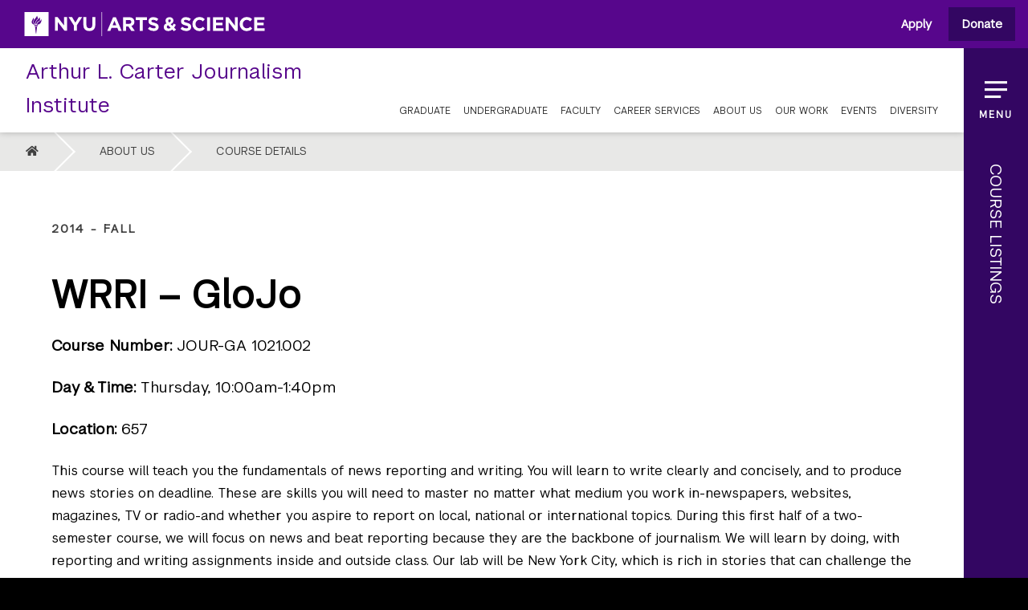

--- FILE ---
content_type: text/html; charset=UTF-8
request_url: https://journalism.nyu.edu/about-us/course/2014-fall/wrri-glojo-5/
body_size: 11965
content:
<!doctype html>
<html lang="en-US">
<head>
    <meta charset="UTF-8" />
    <title>WRRI - GloJo - NYU Journalism</title>

    <meta name="apple-mobile-web-app-title" content="NYU Journalism" />
    <meta name="viewport" content="width=device-width, initial-scale=1" />

    <link type="image/x-icon" rel="icon" href="https://journalism.nyu.edu/wp-content/themes/wp-nyujournalism/favicon.ico" />
    <link rel="alternate" type="application/rss+xml" title="NYU Journalism" href="https://journalism.nyu.edu/feed/" />
<meta name='robots' content='noindex, follow' />

	<!-- This site is optimized with the Yoast SEO plugin v26.4 - https://yoast.com/wordpress/plugins/seo/ -->
	<meta property="og:locale" content="en_US" />
	<meta property="og:type" content="article" />
	<meta property="og:title" content="WRRI - GloJo - NYU Journalism" />
	<meta property="og:description" content="This course will teach you the fundamentals of news reporting and writing. [&hellip;]" />
	<meta property="og:url" content="https://journalism.nyu.edu/about-us/course/2014-fall/wrri-glojo-5/" />
	<meta property="og:site_name" content="NYU Journalism" />
	<meta property="article:publisher" content="https://facebook.com/JournalismNYU" />
	<meta property="og:image" content="https://journalism.nyu.edu/wp-content/uploads/2020/04/featured-default.png" />
	<meta property="og:image:width" content="840" />
	<meta property="og:image:height" content="350" />
	<meta property="og:image:type" content="image/png" />
	<meta name="twitter:card" content="summary_large_image" />
	<meta name="twitter:site" content="@nyu_journalism" />
	<meta name="twitter:label1" content="Est. reading time" />
	<meta name="twitter:data1" content="1 minute" />
	<script type="application/ld+json" class="yoast-schema-graph">{"@context":"https://schema.org","@graph":[{"@type":"WebPage","@id":"https://journalism.nyu.edu/about-us/course/2014-fall/wrri-glojo-5/","url":"https://journalism.nyu.edu/about-us/course/2014-fall/wrri-glojo-5/","name":"WRRI - GloJo - NYU Journalism","isPartOf":{"@id":"https://journalism.nyu.edu/#website"},"datePublished":"2015-07-30T21:59:07+00:00","breadcrumb":{"@id":"https://journalism.nyu.edu/about-us/course/2014-fall/wrri-glojo-5/#breadcrumb"},"inLanguage":"en-US","potentialAction":[{"@type":"ReadAction","target":["https://journalism.nyu.edu/about-us/course/2014-fall/wrri-glojo-5/"]}]},{"@type":"BreadcrumbList","@id":"https://journalism.nyu.edu/about-us/course/2014-fall/wrri-glojo-5/#breadcrumb","itemListElement":[{"@type":"ListItem","position":1,"name":"Home","item":"https://journalism.nyu.edu/"},{"@type":"ListItem","position":2,"name":"WRRI &#8211; GloJo"}]},{"@type":"WebSite","@id":"https://journalism.nyu.edu/#website","url":"https://journalism.nyu.edu/","name":"NYU Journalism","description":"Arthur L. Carter Journalism Institute","potentialAction":[{"@type":"SearchAction","target":{"@type":"EntryPoint","urlTemplate":"https://journalism.nyu.edu/?s={search_term_string}"},"query-input":{"@type":"PropertyValueSpecification","valueRequired":true,"valueName":"search_term_string"}}],"inLanguage":"en-US"}]}</script>
	<!-- / Yoast SEO plugin. -->


<link rel="alternate" title="oEmbed (JSON)" type="application/json+oembed" href="https://journalism.nyu.edu/wp-json/oembed/1.0/embed?url=https%3A%2F%2Fjournalism.nyu.edu%2Fabout-us%2Fcourse%2F2014-fall%2Fwrri-glojo-5%2F" />
<link rel="alternate" title="oEmbed (XML)" type="text/xml+oembed" href="https://journalism.nyu.edu/wp-json/oembed/1.0/embed?url=https%3A%2F%2Fjournalism.nyu.edu%2Fabout-us%2Fcourse%2F2014-fall%2Fwrri-glojo-5%2F&#038;format=xml" />
<style id='wp-img-auto-sizes-contain-inline-css' type='text/css'>
img:is([sizes=auto i],[sizes^="auto," i]){contain-intrinsic-size:3000px 1500px}
/*# sourceURL=wp-img-auto-sizes-contain-inline-css */
</style>
<link rel='stylesheet' id='fontawesome-css' href='https://journalism.nyu.edu/wp-content/themes/wp-nyujournalism/assets/vendors/fontawesome-5.15.1/css/all.min.css?ver=5.15.1' type='text/css' media='all' />
<link rel='stylesheet' id='perstare-fonts-css' href='https://journalism.nyu.edu/wp-content/themes/wp-nyujournalism/assets/fonts/perstare.css?ver=1.0' type='text/css' media='all' />
<link rel='stylesheet' id='swiper-css' href='https://journalism.nyu.edu/wp-content/themes/wp-nyujournalism/assets/vendors/swiper-5.3.8/css/swiper.min.css?ver=5.2.1' type='text/css' media='screen' />
<link rel='stylesheet' id='screen-css' href='https://journalism.nyu.edu/wp-content/themes/wp-nyujournalism/assets/stylesheets/screen.css?ver=5.6-2025-4-09' type='text/css' media='screen' />
<link rel='stylesheet' id='print-css' href='https://journalism.nyu.edu/wp-content/themes/wp-nyujournalism/assets/stylesheets/print.css?ver=5.6-2025-4-09' type='text/css' media='print' />
<link rel='stylesheet' id='slate-css' href='https://journalism.nyu.edu/wp-content/themes/wp-nyujournalism/assets/stylesheets/slate.css?ver=5.6-2025-4-09' type='text/css' media='screen' />
<style id='classic-theme-styles-inline-css' type='text/css'>
/*! This file is auto-generated */
.wp-block-button__link{color:#fff;background-color:#32373c;border-radius:9999px;box-shadow:none;text-decoration:none;padding:calc(.667em + 2px) calc(1.333em + 2px);font-size:1.125em}.wp-block-file__button{background:#32373c;color:#fff;text-decoration:none}
/*# sourceURL=/wp-includes/css/classic-themes.min.css */
</style>
<link rel='stylesheet' id='wpa-style-css' href='https://journalism.nyu.edu/wp-content/plugins/wp-accessibility/css/wpa-style.css?ver=2.2.6' type='text/css' media='all' />
<style id='wpa-style-inline-css' type='text/css'>

		:focus { outline: 2px solid #7E9FEC!important; outline-offset: 2px !important; }
		:root { --admin-bar-top : 7px; }
/*# sourceURL=wpa-style-inline-css */
</style>
<script type="text/javascript" src="https://journalism.nyu.edu/wp-content/themes/wp-nyujournalism/assets/vendors/waypoints-4.0.1/lib/noframework.waypoints.min.js?ver=4.0.1" id="waypoints-js"></script>
<script type="text/javascript" src="https://journalism.nyu.edu/wp-content/themes/wp-nyujournalism/assets/vendors/swiper-5.3.8/js/swiper.min.js?ver=5.2.1" id="swiper-js"></script>
<script type="text/javascript" src="https://journalism.nyu.edu/wp-includes/js/jquery/jquery.min.js?ver=3.7.1" id="jquery-core-js"></script>
<script type="text/javascript" src="https://journalism.nyu.edu/wp-includes/js/jquery/jquery-migrate.min.js?ver=3.4.1" id="jquery-migrate-js"></script>
<script type="text/javascript" src="https://journalism.nyu.edu/wp-content/themes/wp-nyujournalism/assets/javascript/scripts.js?ver=5.6-2025-4-09" id="scripts-js"></script>
<link rel="https://api.w.org/" href="https://journalism.nyu.edu/wp-json/" /><link rel='shortlink' href='https://journalism.nyu.edu/?p=6334' />
    <!-- Google tag (gtag.js) -->
    <script async src="https://www.googletagmanager.com/gtag/js?id=G-BD3B4PJ72P"></script>
    <script async src="https://www.googletagmanager.com/gtag/js?id=G-E9Y9VDN9VT"></script>
    <script>
        window.dataLayer = window.dataLayer || [];
        function gtag(){dataLayer.push(arguments);}
        gtag('js', new Date());
        gtag('config', 'G-BD3B4PJ72P'); // Previous GA ID
        gtag('config', 'G-E9Y9VDN9VT'); // New GA ID
    </script>

    <!-- Google Tag Manager -->
    <script>
        (function(w,d,s,l,i){
            w[l]=w[l]||[];
            w[l].push({'gtm.start': new Date().getTime(),event:'gtm.js'});
            var f=d.getElementsByTagName(s)[0],
                j=d.createElement(s), dl=l!='dataLayer'?'&l='+l:'';
            j.async=true;
            j.src='https://www.googletagmanager.com/gtm.js?id='+i+dl;
            f.parentNode.insertBefore(j,f);
        })(window,document,'script','dataLayer','GTM-PS87V4JC');
    </script>
    <!-- End Google Tag Manager -->
            
        <link rel="preconnect"
            href="https://fonts.gstatic.com"
            crossorigin />

        <link rel="preload"
            as="style"
            href="https://fonts.googleapis.com/css2?family=Montserrat:ital,wght@0,100..900;1,100..900&display=swap" />

        <link rel="stylesheet"
            href="https://fonts.googleapis.com/css2?family=Montserrat:ital,wght@0,100..900;1,100..900&display=swap"
            media="print" onload="this.media='all'" />

        <noscript>
            <link rel="stylesheet"
                href="https://fonts.googleapis.com/css2?family=Montserrat:ital,wght@0,100..900;1,100..900&display=swap" />
        </noscript>
    		<style type="text/css" id="wp-custom-css">
			.page-id-28623 #header .header__top .header__top__navigation > ul > li.menu-about-us > a::after {
	height: 0;
}
		</style>
		<style id='global-styles-inline-css' type='text/css'>
:root{--wp--preset--aspect-ratio--square: 1;--wp--preset--aspect-ratio--4-3: 4/3;--wp--preset--aspect-ratio--3-4: 3/4;--wp--preset--aspect-ratio--3-2: 3/2;--wp--preset--aspect-ratio--2-3: 2/3;--wp--preset--aspect-ratio--16-9: 16/9;--wp--preset--aspect-ratio--9-16: 9/16;--wp--preset--color--black: #000000;--wp--preset--color--cyan-bluish-gray: #abb8c3;--wp--preset--color--white: #ffffff;--wp--preset--color--pale-pink: #f78da7;--wp--preset--color--vivid-red: #cf2e2e;--wp--preset--color--luminous-vivid-orange: #ff6900;--wp--preset--color--luminous-vivid-amber: #fcb900;--wp--preset--color--light-green-cyan: #7bdcb5;--wp--preset--color--vivid-green-cyan: #00d084;--wp--preset--color--pale-cyan-blue: #8ed1fc;--wp--preset--color--vivid-cyan-blue: #0693e3;--wp--preset--color--vivid-purple: #9b51e0;--wp--preset--gradient--vivid-cyan-blue-to-vivid-purple: linear-gradient(135deg,rgb(6,147,227) 0%,rgb(155,81,224) 100%);--wp--preset--gradient--light-green-cyan-to-vivid-green-cyan: linear-gradient(135deg,rgb(122,220,180) 0%,rgb(0,208,130) 100%);--wp--preset--gradient--luminous-vivid-amber-to-luminous-vivid-orange: linear-gradient(135deg,rgb(252,185,0) 0%,rgb(255,105,0) 100%);--wp--preset--gradient--luminous-vivid-orange-to-vivid-red: linear-gradient(135deg,rgb(255,105,0) 0%,rgb(207,46,46) 100%);--wp--preset--gradient--very-light-gray-to-cyan-bluish-gray: linear-gradient(135deg,rgb(238,238,238) 0%,rgb(169,184,195) 100%);--wp--preset--gradient--cool-to-warm-spectrum: linear-gradient(135deg,rgb(74,234,220) 0%,rgb(151,120,209) 20%,rgb(207,42,186) 40%,rgb(238,44,130) 60%,rgb(251,105,98) 80%,rgb(254,248,76) 100%);--wp--preset--gradient--blush-light-purple: linear-gradient(135deg,rgb(255,206,236) 0%,rgb(152,150,240) 100%);--wp--preset--gradient--blush-bordeaux: linear-gradient(135deg,rgb(254,205,165) 0%,rgb(254,45,45) 50%,rgb(107,0,62) 100%);--wp--preset--gradient--luminous-dusk: linear-gradient(135deg,rgb(255,203,112) 0%,rgb(199,81,192) 50%,rgb(65,88,208) 100%);--wp--preset--gradient--pale-ocean: linear-gradient(135deg,rgb(255,245,203) 0%,rgb(182,227,212) 50%,rgb(51,167,181) 100%);--wp--preset--gradient--electric-grass: linear-gradient(135deg,rgb(202,248,128) 0%,rgb(113,206,126) 100%);--wp--preset--gradient--midnight: linear-gradient(135deg,rgb(2,3,129) 0%,rgb(40,116,252) 100%);--wp--preset--font-size--small: 13px;--wp--preset--font-size--medium: 20px;--wp--preset--font-size--large: 36px;--wp--preset--font-size--x-large: 42px;--wp--preset--spacing--20: 0.44rem;--wp--preset--spacing--30: 0.67rem;--wp--preset--spacing--40: 1rem;--wp--preset--spacing--50: 1.5rem;--wp--preset--spacing--60: 2.25rem;--wp--preset--spacing--70: 3.38rem;--wp--preset--spacing--80: 5.06rem;--wp--preset--shadow--natural: 6px 6px 9px rgba(0, 0, 0, 0.2);--wp--preset--shadow--deep: 12px 12px 50px rgba(0, 0, 0, 0.4);--wp--preset--shadow--sharp: 6px 6px 0px rgba(0, 0, 0, 0.2);--wp--preset--shadow--outlined: 6px 6px 0px -3px rgb(255, 255, 255), 6px 6px rgb(0, 0, 0);--wp--preset--shadow--crisp: 6px 6px 0px rgb(0, 0, 0);}:where(.is-layout-flex){gap: 0.5em;}:where(.is-layout-grid){gap: 0.5em;}body .is-layout-flex{display: flex;}.is-layout-flex{flex-wrap: wrap;align-items: center;}.is-layout-flex > :is(*, div){margin: 0;}body .is-layout-grid{display: grid;}.is-layout-grid > :is(*, div){margin: 0;}:where(.wp-block-columns.is-layout-flex){gap: 2em;}:where(.wp-block-columns.is-layout-grid){gap: 2em;}:where(.wp-block-post-template.is-layout-flex){gap: 1.25em;}:where(.wp-block-post-template.is-layout-grid){gap: 1.25em;}.has-black-color{color: var(--wp--preset--color--black) !important;}.has-cyan-bluish-gray-color{color: var(--wp--preset--color--cyan-bluish-gray) !important;}.has-white-color{color: var(--wp--preset--color--white) !important;}.has-pale-pink-color{color: var(--wp--preset--color--pale-pink) !important;}.has-vivid-red-color{color: var(--wp--preset--color--vivid-red) !important;}.has-luminous-vivid-orange-color{color: var(--wp--preset--color--luminous-vivid-orange) !important;}.has-luminous-vivid-amber-color{color: var(--wp--preset--color--luminous-vivid-amber) !important;}.has-light-green-cyan-color{color: var(--wp--preset--color--light-green-cyan) !important;}.has-vivid-green-cyan-color{color: var(--wp--preset--color--vivid-green-cyan) !important;}.has-pale-cyan-blue-color{color: var(--wp--preset--color--pale-cyan-blue) !important;}.has-vivid-cyan-blue-color{color: var(--wp--preset--color--vivid-cyan-blue) !important;}.has-vivid-purple-color{color: var(--wp--preset--color--vivid-purple) !important;}.has-black-background-color{background-color: var(--wp--preset--color--black) !important;}.has-cyan-bluish-gray-background-color{background-color: var(--wp--preset--color--cyan-bluish-gray) !important;}.has-white-background-color{background-color: var(--wp--preset--color--white) !important;}.has-pale-pink-background-color{background-color: var(--wp--preset--color--pale-pink) !important;}.has-vivid-red-background-color{background-color: var(--wp--preset--color--vivid-red) !important;}.has-luminous-vivid-orange-background-color{background-color: var(--wp--preset--color--luminous-vivid-orange) !important;}.has-luminous-vivid-amber-background-color{background-color: var(--wp--preset--color--luminous-vivid-amber) !important;}.has-light-green-cyan-background-color{background-color: var(--wp--preset--color--light-green-cyan) !important;}.has-vivid-green-cyan-background-color{background-color: var(--wp--preset--color--vivid-green-cyan) !important;}.has-pale-cyan-blue-background-color{background-color: var(--wp--preset--color--pale-cyan-blue) !important;}.has-vivid-cyan-blue-background-color{background-color: var(--wp--preset--color--vivid-cyan-blue) !important;}.has-vivid-purple-background-color{background-color: var(--wp--preset--color--vivid-purple) !important;}.has-black-border-color{border-color: var(--wp--preset--color--black) !important;}.has-cyan-bluish-gray-border-color{border-color: var(--wp--preset--color--cyan-bluish-gray) !important;}.has-white-border-color{border-color: var(--wp--preset--color--white) !important;}.has-pale-pink-border-color{border-color: var(--wp--preset--color--pale-pink) !important;}.has-vivid-red-border-color{border-color: var(--wp--preset--color--vivid-red) !important;}.has-luminous-vivid-orange-border-color{border-color: var(--wp--preset--color--luminous-vivid-orange) !important;}.has-luminous-vivid-amber-border-color{border-color: var(--wp--preset--color--luminous-vivid-amber) !important;}.has-light-green-cyan-border-color{border-color: var(--wp--preset--color--light-green-cyan) !important;}.has-vivid-green-cyan-border-color{border-color: var(--wp--preset--color--vivid-green-cyan) !important;}.has-pale-cyan-blue-border-color{border-color: var(--wp--preset--color--pale-cyan-blue) !important;}.has-vivid-cyan-blue-border-color{border-color: var(--wp--preset--color--vivid-cyan-blue) !important;}.has-vivid-purple-border-color{border-color: var(--wp--preset--color--vivid-purple) !important;}.has-vivid-cyan-blue-to-vivid-purple-gradient-background{background: var(--wp--preset--gradient--vivid-cyan-blue-to-vivid-purple) !important;}.has-light-green-cyan-to-vivid-green-cyan-gradient-background{background: var(--wp--preset--gradient--light-green-cyan-to-vivid-green-cyan) !important;}.has-luminous-vivid-amber-to-luminous-vivid-orange-gradient-background{background: var(--wp--preset--gradient--luminous-vivid-amber-to-luminous-vivid-orange) !important;}.has-luminous-vivid-orange-to-vivid-red-gradient-background{background: var(--wp--preset--gradient--luminous-vivid-orange-to-vivid-red) !important;}.has-very-light-gray-to-cyan-bluish-gray-gradient-background{background: var(--wp--preset--gradient--very-light-gray-to-cyan-bluish-gray) !important;}.has-cool-to-warm-spectrum-gradient-background{background: var(--wp--preset--gradient--cool-to-warm-spectrum) !important;}.has-blush-light-purple-gradient-background{background: var(--wp--preset--gradient--blush-light-purple) !important;}.has-blush-bordeaux-gradient-background{background: var(--wp--preset--gradient--blush-bordeaux) !important;}.has-luminous-dusk-gradient-background{background: var(--wp--preset--gradient--luminous-dusk) !important;}.has-pale-ocean-gradient-background{background: var(--wp--preset--gradient--pale-ocean) !important;}.has-electric-grass-gradient-background{background: var(--wp--preset--gradient--electric-grass) !important;}.has-midnight-gradient-background{background: var(--wp--preset--gradient--midnight) !important;}.has-small-font-size{font-size: var(--wp--preset--font-size--small) !important;}.has-medium-font-size{font-size: var(--wp--preset--font-size--medium) !important;}.has-large-font-size{font-size: var(--wp--preset--font-size--large) !important;}.has-x-large-font-size{font-size: var(--wp--preset--font-size--x-large) !important;}
/*# sourceURL=global-styles-inline-css */
</style>
</head>
<body class="wp-singular course-template-default single single-course postid-6334 wp-theme-wp-nyujournalism">
    <a id="skip-to-content" class="skip-link screen-reader-text" href="#main">Skip to content</a>
    <div id="header__nyu">
        <a class="header__nyu__logo" href="https://as.nyu.edu" target="_blank">
            <span>Go to NYU Arts &amp; Science Website</span>
        </a>
                <div class="ctabuttons">
            <a class="applybtn" href="https://journalism.nyu.edu/apply/">Apply</a>
            <a class="headerbtn"  target="_blank" href="https://www.givecampus.com/campaigns/25897/donations/new?designation=fundforjournalismexcellencedepartmentofjournalism&#038;">Donate</a>
        </div>
            </div>
    <header id="header" role="banner">
        <div class="header__top">
            <a class="header__top__title" href="https://journalism.nyu.edu">
                <span>Arthur L. Carter Journalism Institute</span>
            </a>
            <a class="logo header__top__logo" href="https://journalism.nyu.edu"  >
                <span>Arthur L. Carter Journalism Institute</span>
            </a>
            <nav class="header__top__navigation" role="navigation" aria-label="Primary Navigation Menu">
<ul id="menu-primary-navigation" class="tmp-menu"><li id="menu-item-15" class="menu-item menu-item-type-post_type menu-item-object-page menu-item-has-children menu-item-15"><a href="https://journalism.nyu.edu/graduate/">Graduate</a>
<ul class="sub-menu">
	<li id="menu-item-36" class="column menu-item menu-item-type-custom menu-item-object-custom menu-item-has-children menu-item-36"><a href="#">Column 1</a>
	<ul class="sub-menu">
		<li id="menu-item-33" class="op--large menu-item menu-item-type-post_type menu-item-object-page menu-item-33"><a href="https://journalism.nyu.edu/graduate/programs/">Graduate Programs &#038; Concentrations</a></li>
		<li id="menu-item-21597" class="menu-item menu-item-type-post_type menu-item-object-page menu-item-21597"><a href="https://journalism.nyu.edu/graduate/programs/american-journalism-online-masters/">American Journalism Online Master’s Program</a></li>
		<li id="menu-item-35" class="menu-item menu-item-type-post_type menu-item-object-page menu-item-35"><a href="https://journalism.nyu.edu/graduate/programs/business-and-economic-reporting/">Business &#038; Economic Reporting</a></li>
		<li id="menu-item-34" class="menu-item menu-item-type-post_type menu-item-object-page menu-item-34"><a href="https://journalism.nyu.edu/graduate/programs/cultural-reporting-and-criticism/">Cultural Reporting &amp; Criticism</a></li>
		<li id="menu-item-58" class="menu-item menu-item-type-post_type menu-item-object-page menu-item-58"><a href="https://journalism.nyu.edu/graduate/programs/global-and-joint-program-studies/">Global &#038; Joint Program Studies</a></li>
		<li id="menu-item-59" class="menu-item menu-item-type-post_type menu-item-object-page menu-item-59"><a href="https://journalism.nyu.edu/graduate/programs/literary-reportage/">Literary Reportage</a></li>
		<li id="menu-item-60" class="menu-item menu-item-type-post_type menu-item-object-page menu-item-60"><a href="https://journalism.nyu.edu/graduate/programs/magazine/">Magazine &#038; Digital Storytelling</a></li>
		<li id="menu-item-61" class="menu-item menu-item-type-post_type menu-item-object-page menu-item-61"><a href="https://journalism.nyu.edu/graduate/programs/news-and-documentary/">News &#038; Documentary</a></li>
		<li id="menu-item-35208" class="menu-item menu-item-type-post_type menu-item-object-page menu-item-35208"><a href="https://journalism.nyu.edu/graduate/programs/podcasting-and-audio-reportage/">Podcasting &#038; Audio Reportage</a></li>
		<li id="menu-item-62" class="menu-item menu-item-type-post_type menu-item-object-page menu-item-62"><a href="https://journalism.nyu.edu/graduate/programs/reporting-the-nation-and-new-york/">Reporting the Nation &#038; New York in Multimedia</a></li>
		<li id="menu-item-63" class="menu-item menu-item-type-post_type menu-item-object-page menu-item-63"><a href="https://journalism.nyu.edu/graduate/programs/science-health-and-environmental-reporting/">Science, Health &#038; Environmental Reporting</a></li>
		<li id="menu-item-64" class="menu-item menu-item-type-post_type menu-item-object-page menu-item-64"><a href="https://journalism.nyu.edu/graduate/programs/studio-20-digital-first/">Studio 20: Digital First</a></li>
	</ul>
</li>
	<li id="menu-item-37" class="column menu-item menu-item-type-custom menu-item-object-custom menu-item-has-children menu-item-37"><a href="#">Column 2</a>
	<ul class="sub-menu">
		<li id="menu-item-65" class="menu-item menu-item-type-post_type menu-item-object-page menu-item-65"><a href="https://journalism.nyu.edu/graduate/general-requirements/">General Requirements</a></li>
		<li id="menu-item-8028" class="menu-item menu-item-type-post_type menu-item-object-page menu-item-8028"><a href="https://journalism.nyu.edu/graduate/how-to-apply/">How to Apply</a></li>
		<li id="menu-item-66" class="menu-item menu-item-type-post_type menu-item-object-page menu-item-66"><a href="https://journalism.nyu.edu/graduate/financial-aid/">Financial Aid</a></li>
		<li id="menu-item-28900" class="menu-item menu-item-type-post_type menu-item-object-page menu-item-28900"><a href="https://journalism.nyu.edu/graduate/scholarships-and-fellowships/">Scholarships &#038; Fellowships</a></li>
		<li id="menu-item-28412" class="menu-item menu-item-type-post_type menu-item-object-page menu-item-28412"><a href="https://journalism.nyu.edu/about-us/courses/">Course Listings</a></li>
	</ul>
</li>
</ul>
</li>
<li id="menu-item-20063" class="menu-item menu-item-type-post_type menu-item-object-page menu-item-has-children menu-item-20063"><a href="https://journalism.nyu.edu/undergraduate/">Undergraduate</a>
<ul class="sub-menu">
	<li id="menu-item-20073" class="column menu-item menu-item-type-custom menu-item-object-custom menu-item-has-children menu-item-20073"><a href="#">Column 1</a>
	<ul class="sub-menu">
		<li id="menu-item-37721" class="op--large menu-item menu-item-type-post_type menu-item-object-page menu-item-37721"><a href="https://journalism.nyu.edu/undergraduate/">Undergraduate Studies</a></li>
		<li id="menu-item-28550" class="menu-item menu-item-type-post_type menu-item-object-page menu-item-28550"><a href="https://journalism.nyu.edu/undergraduate/about/">About Undergrad</a></li>
		<li id="menu-item-20072" class="menu-item menu-item-type-post_type menu-item-object-page menu-item-20072"><a href="https://journalism.nyu.edu/undergraduate/program-requirements/">Program Requirements</a></li>
		<li id="menu-item-21499" class="menu-item menu-item-type-post_type menu-item-object-page menu-item-21499"><a href="https://journalism.nyu.edu/undergraduate/courses/">Curriculum</a></li>
		<li id="menu-item-21501" class="menu-item menu-item-type-post_type menu-item-object-page menu-item-21501"><a href="https://journalism.nyu.edu/undergraduate/declaring/">Declare</a></li>
		<li id="menu-item-21500" class="menu-item menu-item-type-post_type menu-item-object-page menu-item-21500"><a href="https://journalism.nyu.edu/undergraduate/petitions/">Petitions</a></li>
		<li id="menu-item-20086" class="menu-item menu-item-type-post_type menu-item-object-page menu-item-20086"><a href="https://journalism.nyu.edu/undergraduate/honors-program/">Honors Program</a></li>
	</ul>
</li>
	<li id="menu-item-20074" class="column menu-item menu-item-type-custom menu-item-object-custom menu-item-has-children menu-item-20074"><a href="#">Column 2</a>
	<ul class="sub-menu">
		<li id="menu-item-20067" class="menu-item menu-item-type-post_type menu-item-object-page menu-item-20067"><a href="https://journalism.nyu.edu/undergraduate/study-away/">Study Away</a></li>
		<li id="menu-item-20071" class="menu-item menu-item-type-post_type menu-item-object-page menu-item-20071"><a href="https://journalism.nyu.edu/undergraduate/resources/">Undergraduate Student Resources</a></li>
		<li id="menu-item-21503" class="menu-item menu-item-type-post_type menu-item-object-page menu-item-21503"><a href="https://journalism.nyu.edu/undergraduate/student-work/">Student Work</a></li>
		<li id="menu-item-8003" class="menu-item menu-item-type-post_type menu-item-object-page menu-item-8003"><a href="https://journalism.nyu.edu/about-us/summer/">Summer Classes and Precollege</a></li>
		<li id="menu-item-20070" class="menu-item menu-item-type-post_type menu-item-object-page menu-item-20070"><a href="https://journalism.nyu.edu/undergraduate/contact/">Contact</a></li>
		<li id="menu-item-28411" class="menu-item menu-item-type-post_type menu-item-object-page menu-item-28411"><a href="https://journalism.nyu.edu/about-us/courses/">Course Listings</a></li>
	</ul>
</li>
</ul>
</li>
<li id="menu-item-7420" class="menu-item menu-item-type-post_type menu-item-object-page menu-item-has-children menu-item-7420"><a href="https://journalism.nyu.edu/faculty/">Faculty</a>
<ul class="sub-menu">
	<li id="menu-item-28045" class="column menu-item menu-item-type-custom menu-item-object-custom menu-item-has-children menu-item-28045"><a href="#">Column 1</a>
	<ul class="sub-menu">
		<li id="menu-item-37738" class="op--large menu-item menu-item-type-post_type menu-item-object-page menu-item-37738"><a href="https://journalism.nyu.edu/faculty/">Our Faculty</a></li>
		<li id="menu-item-28075" class="menu-item menu-item-type-post_type menu-item-object-page menu-item-28075"><a href="https://journalism.nyu.edu/faculty/full-time-faculty/">Full-Time Faculty</a></li>
		<li id="menu-item-28042" class="menu-item menu-item-type-post_type menu-item-object-page menu-item-28042"><a href="https://journalism.nyu.edu/faculty/teaching-professionals/">Teaching Professionals</a></li>
		<li id="menu-item-28043" class="menu-item menu-item-type-post_type menu-item-object-page menu-item-28043"><a href="https://journalism.nyu.edu/faculty/global-teaching-professionals/">Global Teaching Professionals</a></li>
	</ul>
</li>
	<li id="menu-item-28046" class="column menu-item menu-item-type-custom menu-item-object-custom menu-item-has-children menu-item-28046"><a href="#">Column 2</a>
	<ul class="sub-menu">
		<li id="menu-item-28049" class="menu-item menu-item-type-post_type menu-item-object-page menu-item-28049"><a href="https://journalism.nyu.edu/faculty/distinguished-journalists-in-residence/">Distinguished Journalists in Residence</a></li>
		<li id="menu-item-28044" class="menu-item menu-item-type-post_type menu-item-object-page menu-item-28044"><a href="https://journalism.nyu.edu/faculty/visiting-scholars/">Visiting Scholars</a></li>
		<li id="menu-item-38459" class="menu-item menu-item-type-post_type menu-item-object-page menu-item-38459"><a href="https://journalism.nyu.edu/faculty/works/">Faculty Work</a></li>
	</ul>
</li>
</ul>
</li>
<li id="menu-item-19" class="menu-item menu-item-type-post_type menu-item-object-page menu-item-has-children menu-item-19"><a href="https://journalism.nyu.edu/career-services/">Career Services</a>
<ul class="sub-menu">
	<li id="menu-item-133" class="column menu-item menu-item-type-custom menu-item-object-custom menu-item-has-children menu-item-133"><a href="#">Column 1</a>
	<ul class="sub-menu">
		<li id="menu-item-37724" class="op--large menu-item menu-item-type-post_type menu-item-object-page menu-item-37724"><a href="https://journalism.nyu.edu/career-services/">About Career Services</a></li>
		<li id="menu-item-160" class="menu-item menu-item-type-post_type menu-item-object-page menu-item-160"><a href="https://journalism.nyu.edu/career-services/credit-internship-course/">Credit Internship Course</a></li>
		<li id="menu-item-13705" class="menu-item menu-item-type-post_type menu-item-object-page menu-item-13705"><a href="https://journalism.nyu.edu/career-services/career-news/">Career News</a></li>
		<li id="menu-item-161" class="menu-item menu-item-type-post_type menu-item-object-page menu-item-161"><a href="https://journalism.nyu.edu/career-services/for-employers/">For Employers</a></li>
		<li id="menu-item-16772" class="menu-item menu-item-type-post_type menu-item-object-page menu-item-16772"><a href="https://journalism.nyu.edu/career-services/awards/">Undergrad Awards</a></li>
		<li id="menu-item-164" class="menu-item menu-item-type-post_type menu-item-object-page menu-item-164"><a href="https://journalism.nyu.edu/career-services/journalism-career-fair/">Journalism Career Fair</a></li>
		<li id="menu-item-8099" class="menu-item menu-item-type-post_type menu-item-object-page menu-item-8099"><a href="https://journalism.nyu.edu/career-services/media-mingle/">Media Mingle</a></li>
	</ul>
</li>
	<li id="menu-item-134" class="column menu-item menu-item-type-custom menu-item-object-custom menu-item-has-children menu-item-134"><a href="#">Column</a>
	<ul class="sub-menu">
		<li id="menu-item-10943" class="menu-item menu-item-type-custom menu-item-object-custom menu-item-10943"><a target="_blank" href="http://careerservices.nyujournalism.org/listings/">Job/Internship Board</a></li>
		<li id="menu-item-165" class="menu-item menu-item-type-post_type menu-item-object-page menu-item-165"><a href="https://journalism.nyu.edu/career-services/resources/">Career Resources</a></li>
		<li id="menu-item-163" class="menu-item menu-item-type-post_type menu-item-object-page menu-item-163"><a href="https://journalism.nyu.edu/career-services/fellowships-and-annual-programs/">Fellowships &#038; Annual Programs</a></li>
	</ul>
</li>
</ul>
</li>
<li id="menu-item-18" class="menu-about-us menu-item menu-item-type-post_type menu-item-object-page menu-item-has-children menu-item-18"><a href="https://journalism.nyu.edu/about-us/">About Us</a>
<ul class="sub-menu">
	<li id="menu-item-130" class="column menu-item menu-item-type-custom menu-item-object-custom menu-item-has-children menu-item-130"><a href="#">Column 1</a>
	<ul class="sub-menu">
		<li id="menu-item-37725" class="op--large menu-item menu-item-type-post_type menu-item-object-page menu-item-37725"><a href="https://journalism.nyu.edu/about-us/">About The Institute</a></li>
		<li id="menu-item-156" class="menu-item menu-item-type-post_type menu-item-object-page menu-item-156"><a href="https://journalism.nyu.edu/about-us/courses/">Course Listings</a></li>
		<li id="menu-item-158" class="menu-item menu-item-type-post_type menu-item-object-page current_page_parent menu-item-158"><a href="https://journalism.nyu.edu/about-us/news/">News</a></li>
		<li id="menu-item-8010" class="menu-item menu-item-type-post_type menu-item-object-page menu-item-8010"><a href="https://journalism.nyu.edu/about-us/awards-and-fellowships/">Grants</a></li>
		<li id="menu-item-28076" class="menu-item menu-item-type-post_type menu-item-object-page menu-item-28076"><a href="https://journalism.nyu.edu/about-us/summer/">Summer</a></li>
		<li id="menu-item-155" class="menu-item menu-item-type-post_type menu-item-object-page menu-item-155"><a href="https://journalism.nyu.edu/about-us/multimedia-resources/">Multimedia Resources</a></li>
		<li id="menu-item-38249" class="menu-item menu-item-type-post_type menu-item-object-page menu-item-38249"><a href="https://journalism.nyu.edu/about-us/administrative-staff/">Administrative Staff</a></li>
		<li id="menu-item-51265" class="menu-item menu-item-type-custom menu-item-object-custom menu-item-51265"><a href="https://www.givecampus.com/campaigns/25897/donations/new?designation=fundforjournalismexcellencedepartmentofjournalism&#038;">Donate</a></li>
	</ul>
</li>
	<li id="menu-item-131" class="column menu-item menu-item-type-custom menu-item-object-custom menu-item-has-children menu-item-131"><a href="#">Column 2</a>
	<ul class="sub-menu">
		<li id="menu-item-46802" class="menu-item menu-item-type-custom menu-item-object-custom menu-item-46802"><a href="https://journalism.nyu.edu/alumni/">Alumni</a></li>
		<li id="menu-item-151" class="menu-item menu-item-type-post_type menu-item-object-page menu-item-151"><a href="https://journalism.nyu.edu/about-us/resources/">Resources</a></li>
		<li id="menu-item-7635" class="menu-item menu-item-type-post_type menu-item-object-page menu-item-7635"><a href="https://journalism.nyu.edu/about-us/contact-us/">Contact Us</a></li>
		<li id="menu-item-7636" class="menu-item menu-item-type-post_type menu-item-object-page menu-item-7636"><a href="https://journalism.nyu.edu/about-us/visit-us/">Visit Us</a></li>
		<li id="menu-item-7637" class="menu-item menu-item-type-post_type menu-item-object-page menu-item-7637"><a href="https://journalism.nyu.edu/about-us/enrollment-retention-and-graduation-statistics/">Statistics</a></li>
		<li id="menu-item-13290" class="menu-item menu-item-type-post_type menu-item-object-page menu-item-13290"><a href="https://journalism.nyu.edu/about-us/science-communication-workshops-nyu/">The Science Communication Workshops</a></li>
	</ul>
</li>
</ul>
</li>
<li id="menu-item-35366" class="menu-item menu-item-type-post_type menu-item-object-page menu-item-has-children menu-item-35366"><a href="https://journalism.nyu.edu/our-work/">Our Work</a>
<ul class="sub-menu">
	<li id="menu-item-35367" class="column menu-item menu-item-type-custom menu-item-object-custom menu-item-has-children menu-item-35367"><a href="#">Column 1</a>
	<ul class="sub-menu">
		<li id="menu-item-37726" class="op--large menu-item menu-item-type-post_type menu-item-object-page menu-item-37726"><a href="https://journalism.nyu.edu/our-work/">Our Work</a></li>
		<li id="menu-item-51646" class="menu-item menu-item-type-post_type menu-item-object-page menu-item-51646"><a href="https://journalism.nyu.edu/our-work/student-work/">Student Work</a></li>
		<li id="menu-item-35457" class="menu-item menu-item-type-post_type menu-item-object-page menu-item-35457"><a href="https://journalism.nyu.edu/our-work/getting-published/">Getting Published</a></li>
		<li id="menu-item-159" class="menu-item menu-item-type-post_type menu-item-object-page menu-item-159"><a href="https://journalism.nyu.edu/our-work/outside-clips/">Outside Clips</a></li>
	</ul>
</li>
	<li id="menu-item-35368" class="column menu-item menu-item-type-custom menu-item-object-custom menu-item-has-children menu-item-35368"><a href="#">Column 2</a>
	<ul class="sub-menu">
		<li id="menu-item-51605" class="menu-item menu-item-type-post_type menu-item-object-page menu-item-51605"><a href="https://journalism.nyu.edu/faculty/works/">Faculty Work</a></li>
		<li id="menu-item-152" class="menu-item menu-item-type-post_type menu-item-object-page menu-item-152"><a href="https://journalism.nyu.edu/our-work/institute-projects/">Initiatives</a></li>
		<li id="menu-item-51606" class="menu-item menu-item-type-custom menu-item-object-custom menu-item-51606"><a target="_blank" href="https://firstamendmentwatch.org/">First Amendment Watch</a></li>
		<li id="menu-item-51607" class="menu-item menu-item-type-custom menu-item-object-custom menu-item-51607"><a target="_blank" href="https://ethicsandjournalism.org/">Ethics and Journalism Initiative</a></li>
	</ul>
</li>
</ul>
</li>
<li id="menu-item-157" class="menu-item menu-item-type-post_type menu-item-object-page menu-item-has-children menu-item-157"><a href="https://journalism.nyu.edu/events/">Events</a>
<ul class="sub-menu">
	<li id="menu-item-46796" class="column menu-item menu-item-type-custom menu-item-object-custom menu-item-has-children menu-item-46796"><a href="#">Column 1</a>
	<ul class="sub-menu">
		<li id="menu-item-47893" class="op--large menu-item menu-item-type-post_type menu-item-object-page menu-item-47893"><a href="https://journalism.nyu.edu/events/">Events</a></li>
		<li id="menu-item-46799" class="menu-item menu-item-type-custom menu-item-object-custom menu-item-46799"><a target="_blank" href="https://events.nyu.edu/all/groups/Journalism">Upcoming Events</a></li>
	</ul>
</li>
	<li id="menu-item-46797" class="column menu-item menu-item-type-custom menu-item-object-custom menu-item-has-children menu-item-46797"><a href="#">Column 2</a>
	<ul class="sub-menu">
		<li id="menu-item-46798" class="menu-item menu-item-type-post_type menu-item-object-page menu-item-46798"><a href="https://journalism.nyu.edu/events/past-events/">Past Events</a></li>
	</ul>
</li>
</ul>
</li>
<li id="menu-item-28676" class="menu-item menu-item-type-post_type menu-item-object-page menu-item-has-children menu-item-28676"><a href="https://journalism.nyu.edu/about-us/diversity/">Diversity</a>
<ul class="sub-menu">
	<li id="menu-item-34865" class="column menu-item menu-item-type-custom menu-item-object-custom menu-item-has-children menu-item-34865"><a href="#">Column 1</a>
	<ul class="sub-menu">
		<li id="menu-item-34867" class="op--large menu-item menu-item-type-custom menu-item-object-custom menu-item-34867"><a href="https://journalism.nyu.edu/about-us/diversity/#intro">Diversity at NYU Journalism</a></li>
		<li id="menu-item-34872" class="menu-item menu-item-type-custom menu-item-object-custom menu-item-34872"><a href="https://journalism.nyu.edu/about-us/diversity/#mentoring">Mentoring Program</a></li>
		<li id="menu-item-34873" class="menu-item menu-item-type-custom menu-item-object-custom menu-item-34873"><a href="https://journalism.nyu.edu/about-us/diversity/#covering-protests">Covering Protests: Your First Amendment Protections</a></li>
	</ul>
</li>
	<li id="menu-item-34866" class="column menu-item menu-item-type-custom menu-item-object-custom menu-item-has-children menu-item-34866"><a href="#">Column 2</a>
	<ul class="sub-menu">
		<li id="menu-item-34874" class="menu-item menu-item-type-custom menu-item-object-custom menu-item-34874"><a href="https://journalism.nyu.edu/about-us/diversity/#panels">Diversity Panel Discussions</a></li>
		<li id="menu-item-34876" class="menu-item menu-item-type-custom menu-item-object-custom menu-item-34876"><a href="https://journalism.nyu.edu/about-us/diversity/#committee">Diversity Committee</a></li>
	</ul>
</li>
</ul>
</li>
</ul>            </nav>
        </div>
    <div class="header__breadcrumb">
        <a class="breadcrumb__link" href="https://journalism.nyu.edu" title="Home"><i class="fas fa-home" aria-hidden="true"></i><span class="screen-reader-text">Home</span></a>
        <a class="breadcrumb__link" href="https://journalism.nyu.edu/about-us/">About Us</a>
        <a class="breadcrumb__current js-click-menu-toggle" href="#menu">Course Details</a>
    </div>
    </header>
    <aside id="menu">
        <a id="toggle" href="" class="menu__toggle js-click-menu-toggle" role="button" aria-controls="menu" aria-label="main navigation menu">
            <span class="menu__toggle__inner">
                <span class="menu__toggle__icons">
                    <span class="icon-open">
                        <i class="svgicon svgicon--menu" aria-hidden="true"></i>
                    </span>
                    <span class="icon-close">
                        <i class="fas fa-times" aria-hidden="true"></i>
                    </span>
                </span>
                <span class="menu__toggle__text">Menu</span>
            </span>
        </a>
        <div class="menu__bar">
            <div class="menu__bar__title"><a href="#menu" class="js-click-menu-toggle">Course Listings</a></div>
        </div>
        <div class="menu__content styles">
            <div class="menu__content__inner">
                <p class="textheader--lg margintop--none margin--xl"><a class="textcolor--black" href="https://journalism.nyu.edu/about-us/courses/"><span class="text-highlighted"><span class="text-highlighted__inner">Course</span></span> <span class="text-highlighted"><span class="text-highlighted__inner">Listings</span></span></a></p>
                <nav class="menu__content__navigation">
<ul id="menu-page-about-us-course-listings" class="menu"><li id="menu-item-55141" class="menu-item menu-item-type-post_type menu-item-object-page menu-item-55141"><a href="https://journalism.nyu.edu/about-us/courses/2026-summer/">2026 – Summer</a></li>
<li id="menu-item-54635" class="menu-item menu-item-type-post_type menu-item-object-page menu-item-54635"><a href="https://journalism.nyu.edu/about-us/courses/2026-spring/">2026 – Spring</a></li>
<li id="menu-item-50971" class="menu-item menu-item-type-post_type menu-item-object-page menu-item-50971"><a href="https://journalism.nyu.edu/about-us/courses/2025-fall/">2025 – Fall</a></li>
<li id="menu-item-49284" class="menu-item menu-item-type-post_type menu-item-object-page menu-item-49284"><a href="https://journalism.nyu.edu/about-us/courses/2025-summer/">2025 – Summer</a></li>
<li id="menu-item-49280" class="menu-item menu-item-type-post_type menu-item-object-page menu-item-49280"><a href="https://journalism.nyu.edu/about-us/courses/2025-spring/">2025 – Spring</a></li>
<li id="menu-item-45791" class="menu-item menu-item-type-post_type menu-item-object-page menu-item-45791"><a href="https://journalism.nyu.edu/about-us/courses/2024-fall/">2024 – Fall</a></li>
<li id="menu-item-41781" class="menu-item menu-item-type-post_type menu-item-object-page menu-item-41781"><a href="https://journalism.nyu.edu/about-us/courses/2024-summer/">2024 – Summer</a></li>
<li id="menu-item-39831" class="menu-item menu-item-type-post_type menu-item-object-page menu-item-39831"><a href="https://journalism.nyu.edu/about-us/courses/2024-spring/">2024 – Spring</a></li>
<li id="menu-item-37955" class="menu-item menu-item-type-post_type menu-item-object-page menu-item-37955"><a href="https://journalism.nyu.edu/about-us/courses/2023-fall/">2023 – Fall</a></li>
<li id="menu-item-36877" class="menu-item menu-item-type-post_type menu-item-object-page menu-item-36877"><a href="https://journalism.nyu.edu/about-us/courses/2023-summer/">2023 – Summer</a></li>
<li id="menu-item-36275" class="menu-item menu-item-type-post_type menu-item-object-page menu-item-36275"><a href="https://journalism.nyu.edu/about-us/courses/2023-spring/">2023 – Spring</a></li>
<li id="menu-item-36372" class="menu-item menu-item-type-post_type menu-item-object-page menu-item-36372"><a href="https://journalism.nyu.edu/about-us/courses/2023-january/">2023 – January</a></li>
<li id="menu-item-34141" class="menu-item menu-item-type-post_type menu-item-object-page menu-item-34141"><a href="https://journalism.nyu.edu/about-us/courses/2022-fall/">2022 – Fall</a></li>
<li id="menu-item-33384" class="menu-item menu-item-type-post_type menu-item-object-page menu-item-33384"><a href="https://journalism.nyu.edu/about-us/courses/2022-summer/">2022 – Summer</a></li>
<li id="menu-item-32588" class="menu-item menu-item-type-post_type menu-item-object-page menu-item-32588"><a href="https://journalism.nyu.edu/about-us/courses/2022-spring/">2022 – Spring</a></li>
<li id="menu-item-32450" class="menu-item menu-item-type-post_type menu-item-object-page menu-item-32450"><a href="https://journalism.nyu.edu/about-us/courses/2022-january/">2022 – January</a></li>
<li id="menu-item-31028" class="menu-item menu-item-type-post_type menu-item-object-page menu-item-31028"><a href="https://journalism.nyu.edu/about-us/courses/2021-fall/">2021 – Fall</a></li>
<li id="menu-item-29076" class="menu-item menu-item-type-post_type menu-item-object-page menu-item-29076"><a href="https://journalism.nyu.edu/about-us/courses/2021-summer/">2021 – Summer</a></li>
<li id="menu-item-28010" class="menu-item menu-item-type-post_type menu-item-object-page menu-item-28010"><a href="https://journalism.nyu.edu/about-us/courses/2021-spring/">2021 – Spring</a></li>
<li id="menu-item-28012" class="menu-item menu-item-type-post_type menu-item-object-page menu-item-28012"><a href="https://journalism.nyu.edu/about-us/courses/2021-january/">2021 – January</a></li>
<li id="menu-item-25994" class="menu-item menu-item-type-post_type menu-item-object-page menu-item-25994"><a href="https://journalism.nyu.edu/about-us/courses/2020-fall/">2020 – Fall</a></li>
<li id="menu-item-24887" class="menu-item menu-item-type-post_type menu-item-object-page menu-item-24887"><a href="https://journalism.nyu.edu/about-us/courses/2020-summer/">2020 – Summer</a></li>
<li id="menu-item-24280" class="menu-item menu-item-type-post_type menu-item-object-page menu-item-24280"><a href="https://journalism.nyu.edu/about-us/courses/2020-spring/">2020 – Spring</a></li>
<li id="menu-item-21794" class="menu-item menu-item-type-post_type menu-item-object-page menu-item-21794"><a href="https://journalism.nyu.edu/about-us/courses/2019-fall/">2019 – Fall</a></li>
<li id="menu-item-20426" class="menu-item menu-item-type-post_type menu-item-object-page menu-item-20426"><a href="https://journalism.nyu.edu/about-us/courses/2019-summer/">2019 – Summer</a></li>
<li id="menu-item-19863" class="menu-item menu-item-type-post_type menu-item-object-page menu-item-19863"><a href="https://journalism.nyu.edu/about-us/courses/2019-spring/">2019 – Spring</a></li>
<li id="menu-item-18338" class="menu-item menu-item-type-post_type menu-item-object-page menu-item-18338"><a href="https://journalism.nyu.edu/about-us/courses/2018-fall/">2018 – Fall</a></li>
<li id="menu-item-17526" class="menu-item menu-item-type-post_type menu-item-object-page menu-item-17526"><a href="https://journalism.nyu.edu/about-us/courses/2018-summer/">2018 – Summer</a></li>
<li id="menu-item-16997" class="menu-item menu-item-type-post_type menu-item-object-page menu-item-16997"><a href="https://journalism.nyu.edu/about-us/courses/2018-spring/">2018 – Spring</a></li>
<li id="menu-item-15530" class="menu-item menu-item-type-post_type menu-item-object-page menu-item-15530"><a href="https://journalism.nyu.edu/about-us/courses/2017-fall/">2017 – Fall</a></li>
<li id="menu-item-14713" class="menu-item menu-item-type-post_type menu-item-object-page menu-item-14713"><a href="https://journalism.nyu.edu/about-us/courses/2017-summer/">2017 – Summer</a></li>
<li id="menu-item-14537" class="menu-item menu-item-type-post_type menu-item-object-page menu-item-14537"><a href="https://journalism.nyu.edu/about-us/courses/2017-spring/">2017 – Spring</a></li>
<li id="menu-item-12861" class="menu-item menu-item-type-post_type menu-item-object-page menu-item-12861"><a href="https://journalism.nyu.edu/about-us/courses/2016-fall/">2016 – Fall</a></li>
<li id="menu-item-11271" class="menu-item menu-item-type-post_type menu-item-object-page menu-item-11271"><a href="https://journalism.nyu.edu/about-us/courses/2016-summer/">2016 – Summer</a></li>
<li id="menu-item-11038" class="menu-item menu-item-type-post_type menu-item-object-page menu-item-11038"><a href="https://journalism.nyu.edu/about-us/courses/2016-spring/">2016 – Spring</a></li>
<li id="menu-item-6585" class="menu-item menu-item-type-post_type menu-item-object-page menu-item-6585"><a href="https://journalism.nyu.edu/about-us/courses/2015-fall/">2015 – Fall</a></li>
<li id="menu-item-6586" class="menu-item menu-item-type-post_type menu-item-object-page menu-item-6586"><a href="https://journalism.nyu.edu/about-us/courses/2015-summer/">2015 – Summer</a></li>
<li id="menu-item-6587" class="menu-item menu-item-type-post_type menu-item-object-page menu-item-6587"><a href="https://journalism.nyu.edu/about-us/courses/2015-spring/">2015 – Spring</a></li>
<li id="menu-item-6588" class="menu-item menu-item-type-post_type menu-item-object-page menu-item-6588"><a href="https://journalism.nyu.edu/about-us/courses/fall-2014/">2014 – Fall</a></li>
<li id="menu-item-6589" class="menu-item menu-item-type-post_type menu-item-object-page menu-item-6589"><a href="https://journalism.nyu.edu/about-us/courses/2014-summer/">2014 – Summer</a></li>
<li id="menu-item-6590" class="menu-item menu-item-type-post_type menu-item-object-page menu-item-6590"><a href="https://journalism.nyu.edu/about-us/courses/2014-spring/">2014 – Spring</a></li>
</ul>                </nav>
                <hr class="op--color-gray-light-medium" />
                <div class="menu__content__primarynav">
                    <p class="textheader--lg margin--xl"><a class="textcolor--black" href="https://journalism.nyu.edu"><span class="text-highlighted"><span class="text-highlighted__inner">NYU</span></span> <span class="text-highlighted"><span class="text-highlighted__inner">Journalism</span></span></a></p>
                    <nav class="menu__content__navigation op--primary">
<ul id="menu-primary-navigation-1" class="menu"><li class="menu-item menu-item-type-post_type menu-item-object-page menu-item-has-children menu-item-15"><a href="https://journalism.nyu.edu/graduate/">Graduate</a>
<ul class="sub-menu">
	<li class="column menu-item menu-item-type-custom menu-item-object-custom menu-item-has-children menu-item-36"><a href="#">Column 1</a>
	<ul class="sub-menu">
		<li class="op--large menu-item menu-item-type-post_type menu-item-object-page menu-item-33"><a href="https://journalism.nyu.edu/graduate/programs/">Graduate Programs &#038; Concentrations</a></li>
		<li class="menu-item menu-item-type-post_type menu-item-object-page menu-item-21597"><a href="https://journalism.nyu.edu/graduate/programs/american-journalism-online-masters/">American Journalism Online Master’s Program</a></li>
		<li class="menu-item menu-item-type-post_type menu-item-object-page menu-item-35"><a href="https://journalism.nyu.edu/graduate/programs/business-and-economic-reporting/">Business &#038; Economic Reporting</a></li>
		<li class="menu-item menu-item-type-post_type menu-item-object-page menu-item-34"><a href="https://journalism.nyu.edu/graduate/programs/cultural-reporting-and-criticism/">Cultural Reporting &amp; Criticism</a></li>
		<li class="menu-item menu-item-type-post_type menu-item-object-page menu-item-58"><a href="https://journalism.nyu.edu/graduate/programs/global-and-joint-program-studies/">Global &#038; Joint Program Studies</a></li>
		<li class="menu-item menu-item-type-post_type menu-item-object-page menu-item-59"><a href="https://journalism.nyu.edu/graduate/programs/literary-reportage/">Literary Reportage</a></li>
		<li class="menu-item menu-item-type-post_type menu-item-object-page menu-item-60"><a href="https://journalism.nyu.edu/graduate/programs/magazine/">Magazine &#038; Digital Storytelling</a></li>
		<li class="menu-item menu-item-type-post_type menu-item-object-page menu-item-61"><a href="https://journalism.nyu.edu/graduate/programs/news-and-documentary/">News &#038; Documentary</a></li>
		<li class="menu-item menu-item-type-post_type menu-item-object-page menu-item-35208"><a href="https://journalism.nyu.edu/graduate/programs/podcasting-and-audio-reportage/">Podcasting &#038; Audio Reportage</a></li>
		<li class="menu-item menu-item-type-post_type menu-item-object-page menu-item-62"><a href="https://journalism.nyu.edu/graduate/programs/reporting-the-nation-and-new-york/">Reporting the Nation &#038; New York in Multimedia</a></li>
		<li class="menu-item menu-item-type-post_type menu-item-object-page menu-item-63"><a href="https://journalism.nyu.edu/graduate/programs/science-health-and-environmental-reporting/">Science, Health &#038; Environmental Reporting</a></li>
		<li class="menu-item menu-item-type-post_type menu-item-object-page menu-item-64"><a href="https://journalism.nyu.edu/graduate/programs/studio-20-digital-first/">Studio 20: Digital First</a></li>
	</ul>
</li>
	<li class="column menu-item menu-item-type-custom menu-item-object-custom menu-item-has-children menu-item-37"><a href="#">Column 2</a>
	<ul class="sub-menu">
		<li class="menu-item menu-item-type-post_type menu-item-object-page menu-item-65"><a href="https://journalism.nyu.edu/graduate/general-requirements/">General Requirements</a></li>
		<li class="menu-item menu-item-type-post_type menu-item-object-page menu-item-8028"><a href="https://journalism.nyu.edu/graduate/how-to-apply/">How to Apply</a></li>
		<li class="menu-item menu-item-type-post_type menu-item-object-page menu-item-66"><a href="https://journalism.nyu.edu/graduate/financial-aid/">Financial Aid</a></li>
		<li class="menu-item menu-item-type-post_type menu-item-object-page menu-item-28900"><a href="https://journalism.nyu.edu/graduate/scholarships-and-fellowships/">Scholarships &#038; Fellowships</a></li>
		<li class="menu-item menu-item-type-post_type menu-item-object-page menu-item-28412"><a href="https://journalism.nyu.edu/about-us/courses/">Course Listings</a></li>
	</ul>
</li>
</ul>
</li>
<li class="menu-item menu-item-type-post_type menu-item-object-page menu-item-has-children menu-item-20063"><a href="https://journalism.nyu.edu/undergraduate/">Undergraduate</a>
<ul class="sub-menu">
	<li class="column menu-item menu-item-type-custom menu-item-object-custom menu-item-has-children menu-item-20073"><a href="#">Column 1</a>
	<ul class="sub-menu">
		<li class="op--large menu-item menu-item-type-post_type menu-item-object-page menu-item-37721"><a href="https://journalism.nyu.edu/undergraduate/">Undergraduate Studies</a></li>
		<li class="menu-item menu-item-type-post_type menu-item-object-page menu-item-28550"><a href="https://journalism.nyu.edu/undergraduate/about/">About Undergrad</a></li>
		<li class="menu-item menu-item-type-post_type menu-item-object-page menu-item-20072"><a href="https://journalism.nyu.edu/undergraduate/program-requirements/">Program Requirements</a></li>
		<li class="menu-item menu-item-type-post_type menu-item-object-page menu-item-21499"><a href="https://journalism.nyu.edu/undergraduate/courses/">Curriculum</a></li>
		<li class="menu-item menu-item-type-post_type menu-item-object-page menu-item-21501"><a href="https://journalism.nyu.edu/undergraduate/declaring/">Declare</a></li>
		<li class="menu-item menu-item-type-post_type menu-item-object-page menu-item-21500"><a href="https://journalism.nyu.edu/undergraduate/petitions/">Petitions</a></li>
		<li class="menu-item menu-item-type-post_type menu-item-object-page menu-item-20086"><a href="https://journalism.nyu.edu/undergraduate/honors-program/">Honors Program</a></li>
	</ul>
</li>
	<li class="column menu-item menu-item-type-custom menu-item-object-custom menu-item-has-children menu-item-20074"><a href="#">Column 2</a>
	<ul class="sub-menu">
		<li class="menu-item menu-item-type-post_type menu-item-object-page menu-item-20067"><a href="https://journalism.nyu.edu/undergraduate/study-away/">Study Away</a></li>
		<li class="menu-item menu-item-type-post_type menu-item-object-page menu-item-20071"><a href="https://journalism.nyu.edu/undergraduate/resources/">Undergraduate Student Resources</a></li>
		<li class="menu-item menu-item-type-post_type menu-item-object-page menu-item-21503"><a href="https://journalism.nyu.edu/undergraduate/student-work/">Student Work</a></li>
		<li class="menu-item menu-item-type-post_type menu-item-object-page menu-item-8003"><a href="https://journalism.nyu.edu/about-us/summer/">Summer Classes and Precollege</a></li>
		<li class="menu-item menu-item-type-post_type menu-item-object-page menu-item-20070"><a href="https://journalism.nyu.edu/undergraduate/contact/">Contact</a></li>
		<li class="menu-item menu-item-type-post_type menu-item-object-page menu-item-28411"><a href="https://journalism.nyu.edu/about-us/courses/">Course Listings</a></li>
	</ul>
</li>
</ul>
</li>
<li class="menu-item menu-item-type-post_type menu-item-object-page menu-item-has-children menu-item-7420"><a href="https://journalism.nyu.edu/faculty/">Faculty</a>
<ul class="sub-menu">
	<li class="column menu-item menu-item-type-custom menu-item-object-custom menu-item-has-children menu-item-28045"><a href="#">Column 1</a>
	<ul class="sub-menu">
		<li class="op--large menu-item menu-item-type-post_type menu-item-object-page menu-item-37738"><a href="https://journalism.nyu.edu/faculty/">Our Faculty</a></li>
		<li class="menu-item menu-item-type-post_type menu-item-object-page menu-item-28075"><a href="https://journalism.nyu.edu/faculty/full-time-faculty/">Full-Time Faculty</a></li>
		<li class="menu-item menu-item-type-post_type menu-item-object-page menu-item-28042"><a href="https://journalism.nyu.edu/faculty/teaching-professionals/">Teaching Professionals</a></li>
		<li class="menu-item menu-item-type-post_type menu-item-object-page menu-item-28043"><a href="https://journalism.nyu.edu/faculty/global-teaching-professionals/">Global Teaching Professionals</a></li>
	</ul>
</li>
	<li class="column menu-item menu-item-type-custom menu-item-object-custom menu-item-has-children menu-item-28046"><a href="#">Column 2</a>
	<ul class="sub-menu">
		<li class="menu-item menu-item-type-post_type menu-item-object-page menu-item-28049"><a href="https://journalism.nyu.edu/faculty/distinguished-journalists-in-residence/">Distinguished Journalists in Residence</a></li>
		<li class="menu-item menu-item-type-post_type menu-item-object-page menu-item-28044"><a href="https://journalism.nyu.edu/faculty/visiting-scholars/">Visiting Scholars</a></li>
		<li class="menu-item menu-item-type-post_type menu-item-object-page menu-item-38459"><a href="https://journalism.nyu.edu/faculty/works/">Faculty Work</a></li>
	</ul>
</li>
</ul>
</li>
<li class="menu-item menu-item-type-post_type menu-item-object-page menu-item-has-children menu-item-19"><a href="https://journalism.nyu.edu/career-services/">Career Services</a>
<ul class="sub-menu">
	<li class="column menu-item menu-item-type-custom menu-item-object-custom menu-item-has-children menu-item-133"><a href="#">Column 1</a>
	<ul class="sub-menu">
		<li class="op--large menu-item menu-item-type-post_type menu-item-object-page menu-item-37724"><a href="https://journalism.nyu.edu/career-services/">About Career Services</a></li>
		<li class="menu-item menu-item-type-post_type menu-item-object-page menu-item-160"><a href="https://journalism.nyu.edu/career-services/credit-internship-course/">Credit Internship Course</a></li>
		<li class="menu-item menu-item-type-post_type menu-item-object-page menu-item-13705"><a href="https://journalism.nyu.edu/career-services/career-news/">Career News</a></li>
		<li class="menu-item menu-item-type-post_type menu-item-object-page menu-item-161"><a href="https://journalism.nyu.edu/career-services/for-employers/">For Employers</a></li>
		<li class="menu-item menu-item-type-post_type menu-item-object-page menu-item-16772"><a href="https://journalism.nyu.edu/career-services/awards/">Undergrad Awards</a></li>
		<li class="menu-item menu-item-type-post_type menu-item-object-page menu-item-164"><a href="https://journalism.nyu.edu/career-services/journalism-career-fair/">Journalism Career Fair</a></li>
		<li class="menu-item menu-item-type-post_type menu-item-object-page menu-item-8099"><a href="https://journalism.nyu.edu/career-services/media-mingle/">Media Mingle</a></li>
	</ul>
</li>
	<li class="column menu-item menu-item-type-custom menu-item-object-custom menu-item-has-children menu-item-134"><a href="#">Column</a>
	<ul class="sub-menu">
		<li class="menu-item menu-item-type-custom menu-item-object-custom menu-item-10943"><a target="_blank" href="http://careerservices.nyujournalism.org/listings/">Job/Internship Board</a></li>
		<li class="menu-item menu-item-type-post_type menu-item-object-page menu-item-165"><a href="https://journalism.nyu.edu/career-services/resources/">Career Resources</a></li>
		<li class="menu-item menu-item-type-post_type menu-item-object-page menu-item-163"><a href="https://journalism.nyu.edu/career-services/fellowships-and-annual-programs/">Fellowships &#038; Annual Programs</a></li>
	</ul>
</li>
</ul>
</li>
<li class="menu-about-us menu-item menu-item-type-post_type menu-item-object-page menu-item-has-children menu-item-18"><a href="https://journalism.nyu.edu/about-us/">About Us</a>
<ul class="sub-menu">
	<li class="column menu-item menu-item-type-custom menu-item-object-custom menu-item-has-children menu-item-130"><a href="#">Column 1</a>
	<ul class="sub-menu">
		<li class="op--large menu-item menu-item-type-post_type menu-item-object-page menu-item-37725"><a href="https://journalism.nyu.edu/about-us/">About The Institute</a></li>
		<li class="menu-item menu-item-type-post_type menu-item-object-page menu-item-156"><a href="https://journalism.nyu.edu/about-us/courses/">Course Listings</a></li>
		<li class="menu-item menu-item-type-post_type menu-item-object-page current_page_parent menu-item-158"><a href="https://journalism.nyu.edu/about-us/news/">News</a></li>
		<li class="menu-item menu-item-type-post_type menu-item-object-page menu-item-8010"><a href="https://journalism.nyu.edu/about-us/awards-and-fellowships/">Grants</a></li>
		<li class="menu-item menu-item-type-post_type menu-item-object-page menu-item-28076"><a href="https://journalism.nyu.edu/about-us/summer/">Summer</a></li>
		<li class="menu-item menu-item-type-post_type menu-item-object-page menu-item-155"><a href="https://journalism.nyu.edu/about-us/multimedia-resources/">Multimedia Resources</a></li>
		<li class="menu-item menu-item-type-post_type menu-item-object-page menu-item-38249"><a href="https://journalism.nyu.edu/about-us/administrative-staff/">Administrative Staff</a></li>
		<li class="menu-item menu-item-type-custom menu-item-object-custom menu-item-51265"><a href="https://www.givecampus.com/campaigns/25897/donations/new?designation=fundforjournalismexcellencedepartmentofjournalism&#038;">Donate</a></li>
	</ul>
</li>
	<li class="column menu-item menu-item-type-custom menu-item-object-custom menu-item-has-children menu-item-131"><a href="#">Column 2</a>
	<ul class="sub-menu">
		<li class="menu-item menu-item-type-custom menu-item-object-custom menu-item-46802"><a href="https://journalism.nyu.edu/alumni/">Alumni</a></li>
		<li class="menu-item menu-item-type-post_type menu-item-object-page menu-item-151"><a href="https://journalism.nyu.edu/about-us/resources/">Resources</a></li>
		<li class="menu-item menu-item-type-post_type menu-item-object-page menu-item-7635"><a href="https://journalism.nyu.edu/about-us/contact-us/">Contact Us</a></li>
		<li class="menu-item menu-item-type-post_type menu-item-object-page menu-item-7636"><a href="https://journalism.nyu.edu/about-us/visit-us/">Visit Us</a></li>
		<li class="menu-item menu-item-type-post_type menu-item-object-page menu-item-7637"><a href="https://journalism.nyu.edu/about-us/enrollment-retention-and-graduation-statistics/">Statistics</a></li>
		<li class="menu-item menu-item-type-post_type menu-item-object-page menu-item-13290"><a href="https://journalism.nyu.edu/about-us/science-communication-workshops-nyu/">The Science Communication Workshops</a></li>
	</ul>
</li>
</ul>
</li>
<li class="menu-item menu-item-type-post_type menu-item-object-page menu-item-has-children menu-item-35366"><a href="https://journalism.nyu.edu/our-work/">Our Work</a>
<ul class="sub-menu">
	<li class="column menu-item menu-item-type-custom menu-item-object-custom menu-item-has-children menu-item-35367"><a href="#">Column 1</a>
	<ul class="sub-menu">
		<li class="op--large menu-item menu-item-type-post_type menu-item-object-page menu-item-37726"><a href="https://journalism.nyu.edu/our-work/">Our Work</a></li>
		<li class="menu-item menu-item-type-post_type menu-item-object-page menu-item-51646"><a href="https://journalism.nyu.edu/our-work/student-work/">Student Work</a></li>
		<li class="menu-item menu-item-type-post_type menu-item-object-page menu-item-35457"><a href="https://journalism.nyu.edu/our-work/getting-published/">Getting Published</a></li>
		<li class="menu-item menu-item-type-post_type menu-item-object-page menu-item-159"><a href="https://journalism.nyu.edu/our-work/outside-clips/">Outside Clips</a></li>
	</ul>
</li>
	<li class="column menu-item menu-item-type-custom menu-item-object-custom menu-item-has-children menu-item-35368"><a href="#">Column 2</a>
	<ul class="sub-menu">
		<li class="menu-item menu-item-type-post_type menu-item-object-page menu-item-51605"><a href="https://journalism.nyu.edu/faculty/works/">Faculty Work</a></li>
		<li class="menu-item menu-item-type-post_type menu-item-object-page menu-item-152"><a href="https://journalism.nyu.edu/our-work/institute-projects/">Initiatives</a></li>
		<li class="menu-item menu-item-type-custom menu-item-object-custom menu-item-51606"><a target="_blank" href="https://firstamendmentwatch.org/">First Amendment Watch</a></li>
		<li class="menu-item menu-item-type-custom menu-item-object-custom menu-item-51607"><a target="_blank" href="https://ethicsandjournalism.org/">Ethics and Journalism Initiative</a></li>
	</ul>
</li>
</ul>
</li>
<li class="menu-item menu-item-type-post_type menu-item-object-page menu-item-has-children menu-item-157"><a href="https://journalism.nyu.edu/events/">Events</a>
<ul class="sub-menu">
	<li class="column menu-item menu-item-type-custom menu-item-object-custom menu-item-has-children menu-item-46796"><a href="#">Column 1</a>
	<ul class="sub-menu">
		<li class="op--large menu-item menu-item-type-post_type menu-item-object-page menu-item-47893"><a href="https://journalism.nyu.edu/events/">Events</a></li>
		<li class="menu-item menu-item-type-custom menu-item-object-custom menu-item-46799"><a target="_blank" href="https://events.nyu.edu/all/groups/Journalism">Upcoming Events</a></li>
	</ul>
</li>
	<li class="column menu-item menu-item-type-custom menu-item-object-custom menu-item-has-children menu-item-46797"><a href="#">Column 2</a>
	<ul class="sub-menu">
		<li class="menu-item menu-item-type-post_type menu-item-object-page menu-item-46798"><a href="https://journalism.nyu.edu/events/past-events/">Past Events</a></li>
	</ul>
</li>
</ul>
</li>
<li class="menu-item menu-item-type-post_type menu-item-object-page menu-item-has-children menu-item-28676"><a href="https://journalism.nyu.edu/about-us/diversity/">Diversity</a>
<ul class="sub-menu">
	<li class="column menu-item menu-item-type-custom menu-item-object-custom menu-item-has-children menu-item-34865"><a href="#">Column 1</a>
	<ul class="sub-menu">
		<li class="op--large menu-item menu-item-type-custom menu-item-object-custom menu-item-34867"><a href="https://journalism.nyu.edu/about-us/diversity/#intro">Diversity at NYU Journalism</a></li>
		<li class="menu-item menu-item-type-custom menu-item-object-custom menu-item-34872"><a href="https://journalism.nyu.edu/about-us/diversity/#mentoring">Mentoring Program</a></li>
		<li class="menu-item menu-item-type-custom menu-item-object-custom menu-item-34873"><a href="https://journalism.nyu.edu/about-us/diversity/#covering-protests">Covering Protests: Your First Amendment Protections</a></li>
	</ul>
</li>
	<li class="column menu-item menu-item-type-custom menu-item-object-custom menu-item-has-children menu-item-34866"><a href="#">Column 2</a>
	<ul class="sub-menu">
		<li class="menu-item menu-item-type-custom menu-item-object-custom menu-item-34874"><a href="https://journalism.nyu.edu/about-us/diversity/#panels">Diversity Panel Discussions</a></li>
		<li class="menu-item menu-item-type-custom menu-item-object-custom menu-item-34876"><a href="https://journalism.nyu.edu/about-us/diversity/#committee">Diversity Committee</a></li>
	</ul>
</li>
</ul>
</li>
</ul>                    </nav>
                </div>
            </div>
        </div>
        <!-- <button id="closeMenu" class="skip-link screen-reader-text">Exit Main Menu</a> -->
    </aside>
    <main id="main" role="main">
    <div class="block">
        <div class="block__grid">
            <div class="block__row">
                <div class="block__column op--width-8-wide op--pushleft-2-wide">
                    <div class="block__content styles">
                        <p class="texteyebrow">2014 - Fall</p>
                        <h1 class="textheader--xl">WRRI &#8211; GloJo</h1>
                        <p class="textheader--xs">
                            <strong>Course Number:</strong>
                            JOUR-GA 1021.002                        </p>
                        <p class="textheader--xs">
                            <strong>Day &amp; Time:</strong>
                            Thursday, 10:00am-1:40pm                        </p>
                        <p class="textheader--xs">
                            <strong>Location:</strong>
                            657                        </p>
<p>This course will teach you the fundamentals of news reporting and   writing. You will learn to write clearly and concisely, and to produce   news stories on deadline. These are skills you will need to master no   matter what medium you work in-newspapers, websites, magazines, TV or   radio-and whether you aspire to report on local, national or   international topics. During this first half of a two-semester course,   we will focus on news and beat reporting because they are the backbone   of journalism. We will learn by doing, with reporting and writing   assignments inside and outside class. Our lab will be New York City,   which is rich in stories that can challenge the most seasoned reporters.   We will begin by learning the basics of news reporting: story   organization, interview techniques, developing sources, research   methods, and grammar and style. Through classroom discussions, field   trips and guest speakers, we will explore journalistic practices and how   they are changing.</p>
                    </div>
                </div>
            </div>
        </div>
    </div>
    </main>
    <footer id="footer" role="contentinfo">
        <div class="block op--bgcolor-gray-dark op--paddingtop-sm op--paddingbottom-sm op--gritbottom">
            <div class="block__content styles op--textcolor-white">
<div class="block__grid"><div class="block__row break-lg op--break-lg"><div class="block__column op--width-12 op--width-3-desktop op--pushleft-1-desktop op--width-12"><div class="block__content"><p class="margin--none fontweight--bold">Arthur L. Carter Journalism Institute<br />
New York University</p>
<p class="margin-lg">20 Cooper Square, 6th Floor<br />
New York, NY 10003<br />
212-998-7980</p>
<p class="textbody--sm margin-xl">Funding for this site was generously provided by Ted Cohen and Laura Foti Cohen (WSC &#8217;78)</p>
</div></div>
<div class="block__column op--width-12 op--width-4-desktop op--width-12"><div class="block__content"><p class="textheader--sm margin--none fontweight--bold">Accessibility</p>
<p class="textheader--xs margin--lg"><a href="https://www.nyu.edu/accessibility" target="_blank">We strive to provide excellent digital access to all.</a></p>
<p class="textheader--sm margin--none fontweight--bold">Technical Issues</p>
<p class=""><a href="mailto:journalism.webmaster@nyu.edu">journalism.webmaster@nyu.edu</a></p>
</div></div>
<div class="block__column op--width-12 op--width-3-desktop op--width-12"><div class="block__content"><p class="textheader--sm margin--none fontweight--bold">Quick Links</p>
<p><a href="https://journalism.nyu.edu/faculty/">Faculty</a><br />
<a href="https://journalism.nyu.edu/about-us/courses/">Course Listings</a><br />
<a href="https://journalism.nyu.edu/events/">Events</a><br />
<a href="https://journalism.nyu.edu/about-us/news/">News</a><br />
<a href="https://journalism.nyu.edu/about-us/contact-us/">Contact Us</a><br />
<a href="https://journalism.nyu.edu/about-us/visit-us/">Visit Us</a><br />
<a href="https://journalism.nyu.edu/about-us/resources/ethics-handbook-for-students/nyu-journalism-handbook-for-students/">Student Handbook</a></p>
<p class="textheader--sm margin--none fontweight--bold">Follow Us</p>
    <div class="socialbutton-list op-color-white">
        <a class="socialbutton" href="https://www.instagram.com/nyu_journalism/" target="_blank" title="Instagram" aria-label="Instagram">
            <span class="screen-reader-text">Instagram</span>
            <i class="fab fa-instagram" aria-hidden="true"></i>
        </a>
        <a class="socialbutton" href="https://twitter.com/nyu_journalism" target="_blank" title="Twitter" aria-label="Twitter">
            <span class="screen-reader-text">Twitter</span>
            <i class="fab fa-twitter" aria-hidden="true"></i>
        </a>
        <a class="socialbutton" href="https://www.facebook.com/JournalismNYU" target="_blank" title="Facebook" aria-label="Facebook">
            <span class="screen-reader-text">Facebook</span>
            <i class="fab fa-facebook" aria-hidden="true"></i>
        </a>
        <a class="socialbutton" href="https://www.youtube.com/channel/UCNy89v14LbOiKPlUrj3CiWA" target="_blank" title="YouTube" aria-label="YouTube">
            <span class="screen-reader-text">YouTube</span>
            <i class="fab fa-youtube" aria-hidden="true"></i>
        </a>
    </div>

</div></div>
</div></div>
            </div>
        </div>
    </footer>
    <div id="mask" class="js-click-close-all" aria-hidden="true">&nbsp;</div>
    <div id="popup" aria-hidden="true">
        <div class="popup__content styles">&nbsp;</div>
        <div class="popup__buttons">
            <a href="#" class="popup__buttons__openlink" target="_blank" title="Open in New Tab" aria-label="Open in New Tab">
                <span class="screen-reader-text">Open in New Tab</span>
                <i class="fas fa-external-link-square-alt" aria-hidden="true"></i>
            </a>
            <a href="#" class="js-click-popup-close" title="Close Popup" aria-label="Close Popup">
                <span class="screen-reader-text">Close Popup</span>
                <i class="fas fa-times" aria-hidden="true"></i>
            </a>
        </div>
        <a href="#prev" class="popup__navbutton popup__navbutton--prev js-click-popup-nav" title="Previous Item" aria-label="Previous Item">
            <span class="screen-reader-text">Previous Item</span>
            <i class="fas fa-chevron-left" aria-hidden="true"></i>
        </a>
        <a href="#next" class="popup__navbutton popup__navbutton--next js-click-popup-nav" title="Next Item" aria-label="Next Item">
            <span class="screen-reader-text">Next Item</span>
            <i class="fas fa-chevron-right" aria-hidden="true"></i>
        </a>
    </div>
<script type="speculationrules">
{"prefetch":[{"source":"document","where":{"and":[{"href_matches":"/*"},{"not":{"href_matches":["/wp-*.php","/wp-admin/*","/wp-content/uploads/*","/wp-content/*","/wp-content/plugins/*","/wp-content/themes/wp-nyujournalism/*","/*\\?(.+)"]}},{"not":{"selector_matches":"a[rel~=\"nofollow\"]"}},{"not":{"selector_matches":".no-prefetch, .no-prefetch a"}}]},"eagerness":"conservative"}]}
</script>
    <!-- Google Tag Manager (noscript) -->
    <noscript>
        <iframe src="https://www.googletagmanager.com/ns.html?id=GTM-PS87V4JC"
        height="0" width="0" style="display:none;visibility:hidden"></iframe>
    </noscript>
    <!-- End Google Tag Manager (noscript) -->
    <script type="text/javascript" id="wp-accessibility-js-extra">
/* <![CDATA[ */
var wpa = {"skiplinks":{"enabled":false,"output":""},"target":"","tabindex":"1","underline":{"enabled":false,"target":"a"},"videos":"","dir":"ltr","lang":"en-US","titles":"1","labels":"1","wpalabels":{"s":"Search","author":"Name","email":"Email","url":"Website","comment":"Comment"},"alt":"","altSelector":".hentry img[alt]:not([alt=\"\"]), .comment-content img[alt]:not([alt=\"\"]), #content img[alt]:not([alt=\"\"]),.entry-content img[alt]:not([alt=\"\"])","current":"","errors":"","tracking":"1","ajaxurl":"https://journalism.nyu.edu/wp-admin/admin-ajax.php","security":"b7c4b711a4","action":"wpa_stats_action","url":"https://journalism.nyu.edu/about-us/course/2014-fall/wrri-glojo-5/","post_id":"6334","continue":"","pause":"Pause video","play":"Play video","restUrl":"https://journalism.nyu.edu/wp-json/wp/v2/media","ldType":"button","ldHome":"https://journalism.nyu.edu","ldText":"\u003Cspan class=\"dashicons dashicons-media-text\" aria-hidden=\"true\"\u003E\u003C/span\u003E\u003Cspan class=\"screen-reader\"\u003ELong Description\u003C/span\u003E"};
//# sourceURL=wp-accessibility-js-extra
/* ]]> */
</script>
<script type="text/javascript" src="https://journalism.nyu.edu/wp-content/plugins/wp-accessibility/js/wp-accessibility.min.js?ver=2.2.6" id="wp-accessibility-js" defer="defer" data-wp-strategy="defer"></script>
</body>
</html>

<!--
Performance optimized by W3 Total Cache. Learn more: https://www.boldgrid.com/w3-total-cache/

Page Caching using Disk: Enhanced (SSL caching disabled) 

Served from: journalism.nyu.edu @ 2026-01-19 02:30:09 by W3 Total Cache
-->

--- FILE ---
content_type: text/css
request_url: https://journalism.nyu.edu/wp-content/themes/wp-nyujournalism/assets/stylesheets/screen.css?ver=5.6-2025-4-09
body_size: 16371
content:
.styles hr,.block.op--gritbottom:after,.block__anchor,.block__background__image__img,.calloutbox .calloutbox-image,.contentbox.op--grit:before,.logo>span,.newslist .newslist__item .newslist__item__featured .newslist__item__image,.newslist .newslist__item .newslist__item__featured .newslist__item__publication,.profile-photo__img,.profile-link__image__img,a.profile-link__image__img,#header__nyu .header__nyu__logo>span{text-align:left;text-indent:-999rem;overflow:hidden}html,body,div,span,applet,object,iframe,h1,h2,h3,h4,h5,h6,p,blockquote,pre,a,abbr,acronym,address,big,cite,code,del,dfn,em,img,ins,kbd,q,s,samp,small,strike,strong,sub,sup,tt,var,b,u,i,center,dl,dt,dd,ol,ul,li,fieldset,form,label,legend,table,caption,tbody,tfoot,thead,tr,th,td,article,aside,canvas,details,embed,figure,figcaption,footer,header,hgroup,menu,nav,output,ruby,section,summary,time,mark,audio,video{background:transparent;border:0;margin:0;padding:0;vertical-align:baseline;outline:0;box-sizing:border-box}*:before,*:after{box-sizing:border-box}*:focus{outline:1px dotted gray}html{-webkit-text-size-adjust:100%;-ms-text-size-adjust:100%}body{font-family:sans-serif;background:white none;font-size:100%;line-height:1.25;color:black;-webkit-font-smoothing:antialiased}article,aside,details,figcaption,figure,footer,header,hgroup,menu,nav,section{display:block}audio,canvas,progress,video{display:inline-block;vertical-align:baseline}audio:not([controls]){display:none;height:0}[hidden],template{display:none}table{border-collapse:collapse;border-spacing:0}fieldset,img,a img{border:0 none;outline:0}ol,ul,li{list-style:none}caption,th{text-align:left}h1,h2,h3,h4,h5,h6{font-size:100%;font-weight:normal;line-height:1.2}blockquote:before,blockquote:after,q:before,q:after{content:''}blockquote,q{quotes:none}b,strong{font-weight:bold}dfn,em{font-style:italic}sub,sup{font-size:75%;line-height:0;position:relative;vertical-align:baseline}sup{top:-0.5em}sub{bottom:-0.5em}small{font-size:80%}hr{height:0;box-sizing:content-box}pre{overflow:auto}code,kbd,pre,samp{font-family:monospace, monospace;font-size:1em}a{background:transparent;color:inherit;text-decoration:none}button,input,optgroup,select,textarea{color:inherit;font:inherit;border:0 none;background:transparent none;outline:0 none;box-sizing:border-box}input{line-height:normal}input[type="file"],input[type="image"],input[type="password"],input[type="text"],textarea,select,input[type="color"],input[type="date"],input[type="datetime-local"],input[type="email"],input[type="month"],input[type="number"],input[type="range"],input[type="search"],input[type="tel"],input[type="time"],input[type="url"],input[type="week"]{display:block;width:100%;border:1px solid black;outline:0 none;padding:0.25em 0.5em;vertical-align:middle;box-shadow:none}input[type="color"],input[type="date"],input[type="datetime-local"],input[type="email"],input[type="month"],input[type="number"],input[type="range"],input[type="search"],input[type="tel"],input[type="time"],input[type="url"],input[type="week"]{appearance:textfield}textarea{height:8em;resize:none;overflow:auto}legend,label,fieldset{display:block;user-select:none}input[type="button"],input[type="submit"],input[type="reset"],button{overflow:visible;appearance:none}button,select{text-transform:none}button[disabled],html input[disabled]{cursor:default}input::-moz-focus-inner,button::-moz-focus-inner{border:0;padding:0}input[type="number"]::-webkit-inner-spin-button,input[type="number"]::-webkit-outer-spin-button{height:auto}input[type="search"]::-webkit-search-cancel-button,input[type="search"]::-webkit-search-decoration{appearance:none}::selection{background:black;color:white;text-shadow:none}.clearfix{*zoom:1}.clearfix:after{content:"";display:table;clear:both;visibility:hidden}.embedContent{height:auto;margin:0 auto;margin-bottom:32px;margin-bottom:2rem;max-width:100%;overflow:hidden;padding-top:56.25%;position:relative}.embedContent.widescreen{padding-top:56.25%}.embedContent.fullscreen{padding-top:56.25%}.embedContent.half{padding-top:50%}.embedContent.quarter{padding-top:25%}.embedContent.third{padding-top:33.3333%}.embedContent.screen{padding-top:100vh}.embedContent iframe,.embedContent object,.embedContent embed{height:100%;left:0;position:absolute;top:0;width:100%}.screen-reader-text{clip:rect(1px, 1px, 1px, 1px);height:1px;overflow:hidden;position:absolute !important;width:1px;word-wrap:normal !important}.screen-reader-text:focus{background-color:#fff;border:1px solid #6d6d6d;border-radius:0.5rem;box-shadow:0 0 0.5rem rgba(0,0,0,0.15);clip:auto !important;color:#000;display:block;font-size:14px;font-size:.875rem;font-weight:700;height:auto;left:8px;left:.5rem;top:8px;top:.5rem;padding:16px 24px;padding:1rem 1.5rem;line-height:normal;text-decoration:none;width:auto;z-index:100000}body{color:#2d2d2d;font-weight:400;line-height:1.8;font-size:14px;font-size:.875rem}@media only screen and (min-width: 48rem){body{font-size:15px;font-size:.9375rem}}@media only screen and (min-width: 62rem){body{font-size:16px;font-size:1rem}}@media only screen and (min-width: 82.5rem){body{font-size:18px;font-size:1.125rem}}.textHeaderXXL,.textHeaderXL,.textHeaderLG,.textheader--xxl,.textheader--xl,.textheader--lg{color:#000;font-weight:800}.textHeaderMD,.textheader--md{color:#000;font-weight:700}.textHeaderXXL,.textheader--xxl{line-height:1.1;font-size:40px;font-size:2.5rem}@media only screen and (min-width: 48rem){.textHeaderXXL,.textheader--xxl{font-size:64px;font-size:4rem}}@media only screen and (min-width: 62rem){.textHeaderXXL,.textheader--xxl{font-size:72px;font-size:4.5rem}}@media only screen and (min-width: 82.5rem){.textHeaderXXL,.textheader--xxl{font-size:86px;font-size:5.375rem}}@media only screen and (min-width: 100rem){.textHeaderXXL,.textheader--xxl{font-size:104px;font-size:6.5rem}}.textHeaderXL,.textheader--xl{line-height:1.1;font-size:32px;font-size:2rem}@media only screen and (min-width: 48rem){.textHeaderXL,.textheader--xl{font-size:42px;font-size:2.625rem}}@media only screen and (min-width: 62rem){.textHeaderXL,.textheader--xl{font-size:48px;font-size:3rem}}@media only screen and (min-width: 82.5rem){.textHeaderXL,.textheader--xl{font-size:54px;font-size:3.375rem}}@media only screen and (min-width: 100rem){.textHeaderXL,.textheader--xl{font-size:64px;font-size:4rem}}.textHeaderLG,.textheader--lg{line-height:1.3;font-size:28px;font-size:1.75rem}@media only screen and (min-width: 48rem){.textHeaderLG,.textheader--lg{font-size:32px;font-size:2rem}}@media only screen and (min-width: 62rem){.textHeaderLG,.textheader--lg{font-size:36px;font-size:2.25rem}}@media only screen and (min-width: 82.5rem){.textHeaderLG,.textheader--lg{font-size:42px;font-size:2.625rem}}@media only screen and (min-width: 100rem){.textHeaderLG,.textheader--lg{font-size:48px;font-size:3rem}}.textHeaderMD,.textheader--md{line-height:1.3;font-size:22px;font-size:1.375rem}@media only screen and (min-width: 48rem){.textHeaderMD,.textheader--md{font-size:26px;font-size:1.625rem}}@media only screen and (min-width: 62rem){.textHeaderMD,.textheader--md{font-size:32px;font-size:2rem}}@media only screen and (min-width: 82.5rem){.textHeaderMD,.textheader--md{font-size:34px;font-size:2.125rem}}@media only screen and (min-width: 100rem){.textHeaderMD,.textheader--md{font-size:36px;font-size:2.25rem}}.textHeaderSM,.textheader--sm{line-height:1.5;font-size:20px;font-size:1.25rem}@media only screen and (min-width: 48rem){.textHeaderSM,.textheader--sm{font-size:22px;font-size:1.375rem}}@media only screen and (min-width: 62rem){.textHeaderSM,.textheader--sm{font-size:24px;font-size:1.5rem}}@media only screen and (min-width: 82.5rem){.textHeaderSM,.textheader--sm{font-size:26px;font-size:1.625rem}}@media only screen and (min-width: 100rem){.textHeaderSM,.textheader--sm{font-size:28px;font-size:1.75rem}}.textHeaderXS,.textheader--xs{line-height:1.5;font-size:16px;font-size:1rem}@media only screen and (min-width: 48rem){.textHeaderXS,.textheader--xs{font-size:18px;font-size:1.125rem}}@media only screen and (min-width: 62rem){.textHeaderXS,.textheader--xs{font-size:19px;font-size:1.1875rem}}@media only screen and (min-width: 82.5rem){.textHeaderXS,.textheader--xs{font-size:20px;font-size:1.25rem}}.textbody--lg{font-size:17px;font-size:1.0625rem}@media only screen and (min-width: 48rem){.textbody--lg{font-size:18px;font-size:1.125rem}}@media only screen and (min-width: 62rem){.textbody--lg{font-size:20px;font-size:1.25rem}}@media only screen and (min-width: 82.5rem){.textbody--lg{font-size:24px;font-size:1.5rem}}.textbody--sm{font-size:13px;font-size:.8125rem}@media only screen and (min-width: 48rem){.textbody--sm{font-size:14px;font-size:.875rem}}@media only screen and (min-width: 62rem){.textbody--sm{font-size:15px;font-size:.9375rem}}@media only screen and (min-width: 82.5rem){.textbody--sm{font-size:16px;font-size:1rem}}.texteyebrow{color:#404040;font-weight:700;letter-spacing:2px;letter-spacing:.125rem;line-height:1.1;text-transform:uppercase;font-size:13px;font-size:.8125rem}@media only screen and (min-width: 48rem){.texteyebrow{font-size:14px;font-size:.875rem}}@media only screen and (min-width: 62rem){.texteyebrow{font-size:15px;font-size:.9375rem}}@media only screen and (min-width: 82.5rem){.texteyebrow{font-size:16px;font-size:1rem}}.texteyebrow--lg{color:#404040;font-weight:700;letter-spacing:2px;letter-spacing:.125rem;line-height:1.1;text-transform:uppercase;font-size:15px;font-size:.9375rem}@media only screen and (min-width: 48rem){.texteyebrow--lg{font-size:17px;font-size:1.0625rem}}@media only screen and (min-width: 62rem){.texteyebrow--lg{font-size:18px;font-size:1.125rem}}@media only screen and (min-width: 82.5rem){.texteyebrow--lg{font-size:20px;font-size:1.25rem}}.message{background:#f0f0ef;border:0 solid #e97300;border-left-width:4px;border-left-width:.25rem;padding:12px;padding:.75rem}.message.op--bgcolor-white{background:#fff !important}.message.op--bgcolor-black{background:#000 !important}.message.op--bgcolor-violet-light{background:#9a6aba !important}.message.op--bgcolor-violet{background:#57068c !important}.message.op--bgcolor-violet-dark{background:#330662 !important}.message.op--bgcolor-violet-dark-ultra{background:#220337 !important}.message.op--bgcolor-gray{background:#6d6d6d !important}.message.op--bgcolor-orange{background:#e97300 !important}.message.op--bgcolor-green{background:#799a05 !important}.message.op--bgcolor-gray-dark{background:#404040 !important}.message.op--bgcolor-gray-dark-ultra{background:#2d2d2d !important}.message.op--bgcolor-gray-light-medium{background:#b0b0b0 !important}.message.op--bgcolor-gray-light{background:#e0e0df !important}.message.op--bgcolor-gray-light-breadcrumb{background:#e8e8e7 !important}.message.op--bgcolor-gray-light-ultra{background:#f0f0ef !important}@media only screen and (min-width: 62rem){.message{padding:24px;padding:1.5rem}}.message.op--icon{align-items:center;display:flex}.message.op--icon .message__icon{color:#e97300;font-size:24px;font-size:1.5rem;margin:0 !important;padding-right:16px;padding-right:1rem}@media only screen and (min-width: 62rem){.message.op--icon .message__icon{font-size:32px;font-size:2rem;padding-right:32px;padding-right:2rem}}.message.op--icon .message__content{flex:1 1 auto;margin:0 !important;width:100%}.styles blockquote,.styles div,.styles h1,.styles h2,.styles h3,.styles h4,.styles h5,.styles h6,.styles li,.styles p{margin-bottom:16px;margin-bottom:1rem}@media only screen and (min-width: 62rem){.styles blockquote,.styles div,.styles h1,.styles h2,.styles h3,.styles h4,.styles h5,.styles h6,.styles li,.styles p{margin-bottom:24px;margin-bottom:1.5rem}}.styles blockquote:last-child,.styles div:last-child,.styles h1:last-child,.styles h2:last-child,.styles h3:last-child,.styles h4:last-child,.styles h5:last-child,.styles h6:last-child,.styles li:last-child,.styles p:last-child{margin-bottom:0}.styles .textHeaderXXL,.styles .textHeaderXL,.styles .textHeaderLG,.styles .textHeaderMD,.styles .textheader--xxl,.styles .textheader--xl,.styles .textheader--lg,.styles .textheader--md{margin-top:32px;margin-top:2rem}@media only screen and (min-width: 62rem){.styles .textHeaderXXL,.styles .textHeaderXL,.styles .textHeaderLG,.styles .textHeaderMD,.styles .textheader--xxl,.styles .textheader--xl,.styles .textheader--lg,.styles .textheader--md{margin-top:48px;margin-top:3rem}}.styles .textHeaderXXL:first-child,.styles .textHeaderXL:first-child,.styles .textHeaderLG:first-child,.styles .textHeaderMD:first-child,.styles .textheader--xxl:first-child,.styles .textheader--xl:first-child,.styles .textheader--lg:first-child,.styles .textheader--md:first-child{margin-top:0}.styles *:first-child{margin-top:0}.styles *:last-child{margin-bottom:0}.styles pre,.styles code{font-family:"Courier 10 Pitch", Courier, monospace}.styles ul,.styles ol{margin-bottom:16px;margin-bottom:1rem;padding-left:24px;padding-left:1.5rem}.styles ul ul,.styles ul ol,.styles ol ul,.styles ol ol{margin-bottom:0;padding-left:16px;padding-left:1rem}.styles ul li,.styles ol li{margin-bottom:16px;margin-bottom:1rem}.styles li{list-style-position:outside}.styles ul li{list-style-type:disc}.styles ol li{list-style-type:decimal}.styles blockquote{border-left:0 solid #57068c;border-left-width:6px;border-left-width:.375rem;display:block;margin:16px 0;margin:1rem 0rem;padding:48px 0 0 32px;padding:3rem 0rem 0rem 2rem;position:relative}@media only screen and (min-width: 62rem){.styles blockquote{margin:32px 0;margin:2rem 0rem;padding:64px 0 0 64px;padding:4rem 0rem 0rem 4rem}}.styles blockquote:before{content:'\201C';font-size:64px;font-size:4rem;font-weight:700;left:0;line-height:1;padding-left:32px;padding-left:2rem;position:absolute;top:0;width:100%}@media only screen and (min-width: 62rem){.styles blockquote:before{padding-left:64px;padding-left:4rem;font-size:80px;font-size:5rem}}.styles blockquote.op--centered{border-left:0 none;padding-left:0;text-align:center}.styles blockquote.op--centered:before{padding-left:0}.styles img{border-radius:1px;border-radius:.0625rem;display:block;height:auto;max-width:100%}.styles img.op-round,.styles img.op--round{border-radius:50%}.styles .wp-caption,.styles .wp-caption-dt{display:block;height:auto;max-width:100%}.styles .wp-caption .wp-caption-text,.styles .wp-caption .wp-caption-dd,.styles .wp-caption-dt .wp-caption-text,.styles .wp-caption-dt .wp-caption-dd{border-bottom:0 solid #6d6d6d;border-bottom-width:1px;border-bottom-width:.0625rem;font-family: Georgia, serif;font-size:15px;font-size:.9375rem;font-style:italic;line-height:2;margin-bottom:16px;margin-bottom:1rem;padding:16px 0;padding:1rem 0rem}@media only screen and (min-width: 62rem){.styles .wp-caption .wp-caption-text,.styles .wp-caption .wp-caption-dd,.styles .wp-caption-dt .wp-caption-text,.styles .wp-caption-dt .wp-caption-dd{font-size:16px;font-size:1rem}}@media only screen and (min-width: 82.5rem){.styles .wp-caption .wp-caption-text,.styles .wp-caption .wp-caption-dd,.styles .wp-caption-dt .wp-caption-text,.styles .wp-caption-dt .wp-caption-dd{font-size:17px;font-size:1.0625rem}}.styles img.aligncenter,.styles img.alignleft,.styles img.alignright,.styles .wp-caption.aligncenter,.styles .wp-caption.alignleft,.styles .wp-caption.alignright,.styles .slideshow.aligncenter,.styles .slideshow.alignleft,.styles .slideshow.alignright{display:block;margin:0 auto;margin-bottom:16px;margin-bottom:1rem}@media only screen and (min-width: 48rem){.styles img.alignleft,.styles .wp-caption.alignleft,.styles .slideshow.alignleft{float:left;margin-right:16px;margin-right:1rem}}@media only screen and (min-width: 48rem){.styles img.alignright,.styles .wp-caption.alignright,.styles .slideshow.alignright{float:right;margin-left:16px;margin-left:1rem}}.styles img.round,.styles .wp-caption.round,.styles .slideshow.round{border-radius:50%;border:0 none #f0f0ef}.styles hr{border:0 none;border-top:0 solid #2d2d2d;border-top-width:1px;border-top-width:.0625rem;clear:both;margin:32px 0;margin:2rem 0rem}.styles hr .op--margin-lg{margin:48px 0;margin:3rem 0rem}@media only screen and (min-width: 62rem){.styles hr .op--margin-lg{margin:64px 0;margin:4rem 0rem}}.styles hr.op--color-white{border-top-color:#fff !important}.styles hr.op--color-black{border-top-color:#000 !important}.styles hr.op--color-violet-light{border-top-color:#9a6aba !important}.styles hr.op--color-violet{border-top-color:#57068c !important}.styles hr.op--color-violet-dark{border-top-color:#330662 !important}.styles hr.op--color-violet-dark-ultra{border-top-color:#220337 !important}.styles hr.op--color-gray{border-top-color:#6d6d6d !important}.styles hr.op--color-orange{border-top-color:#e97300 !important}.styles hr.op--color-green{border-top-color:#799a05 !important}.styles hr.op--color-gray-dark{border-top-color:#404040 !important}.styles hr.op--color-gray-dark-ultra{border-top-color:#2d2d2d !important}.styles hr.op--color-gray-light-medium{border-top-color:#b0b0b0 !important}.styles hr.op--color-gray-light{border-top-color:#e0e0df !important}.styles hr.op--color-gray-light-breadcrumb{border-top-color:#e8e8e7 !important}.styles hr.op--color-gray-light-ultra{border-top-color:#f0f0ef !important}.styles table{width:100%;margin-bottom:24px;margin-bottom:1.5rem}.styles table td{border:1px solid #000;padding:8px;padding:.5rem}.styles a{border-bottom:0 solid #57068c;border-bottom-width:1px;border-bottom-width:.0625rem;color:#57068c;text-decoration:none}@media only screen and (min-width: 62rem){.styles a{border-bottom-width:2px;border-bottom-width:.125rem}}.styles a:hover,.styles a:focus{border-bottom-color:#9a6aba;color:#9a6aba}.styles a img{opacity:1;transition:opacity 0.25s ease}.styles a img:hover,.styles a img:focus{opacity:0.8}.styles a.op--no-underline{border-bottom-width:0}.styles.op--textcolor-white{color:#fff !important}.styles.op--textcolor-white .textheader--xxl,.styles.op--textcolor-white .textheader--xl,.styles.op--textcolor-white .textheader--lg,.styles.op--textcolor-white .textheader--md,.styles.op--textcolor-white .textheader--sm,.styles.op--textcolor-white .textheader--xs{color:#fff !important}.styles.op--textcolor-white a{border-bottom-color:#e0e0df;color:#e0e0df}.styles.op--textcolor-white a:hover,.styles.op--textcolor-white a:focus{border-bottom-color:#fff;color:#fff}@media only screen and (min-width: 62rem){.styles.op--textcolor-white-desktop{color:#fff !important}.styles.op--textcolor-white-desktop .textheader--xxl,.styles.op--textcolor-white-desktop .textheader--xl,.styles.op--textcolor-white-desktop .textheader--lg,.styles.op--textcolor-white-desktop .textheader--md,.styles.op--textcolor-white-desktop .textheader--sm,.styles.op--textcolor-white-desktop .textheader--xs{color:#fff !important}.styles.op--textcolor-white-desktop a{border-bottom-color:#e0e0df;color:#e0e0df}.styles.op--textcolor-white-desktop a:hover,.styles.op--textcolor-white-desktop a:focus{border-bottom-color:#fff;color:#fff}}.block{align-items:center;display:flex;flex-wrap:wrap;overflow:hidden;padding-bottom:16px;padding-bottom:1rem;padding-left:16px;padding-left:1rem;padding-right:16px;padding-right:1rem;padding-top:32px;padding-top:2rem;position:relative;width:100%}@media only screen and (min-width: 48rem){.block{padding-bottom:48px;padding-bottom:3rem;padding-left:32px;padding-left:2rem;padding-right:32px;padding-right:2rem;padding-top:64px;padding-top:4rem}}@media only screen and (min-width: 62rem){.block{padding-bottom:32px;padding-bottom:2rem;padding-left:64px;padding-left:4rem;padding-right:64px;padding-right:4rem;padding-top:64px;padding-top:4rem}}@media only screen and (min-width: 82.5rem){.block{padding-bottom:64px;padding-bottom:4rem;padding-left:128px;padding-left:8rem;padding-right:128px;padding-right:8rem;padding-top:128px;padding-top:8rem}}@media only screen and (min-width: 100rem){.block{padding-bottom:96px;padding-bottom:6rem;padding-top:160px;padding-top:10rem}}.block.op--bgcolor-white{background:#fff !important}.block.op--bgcolor-black{background:#000 !important}.block.op--bgcolor-violet-light{background:#9a6aba !important}.block.op--bgcolor-violet{background:#57068c !important}.block.op--bgcolor-violet-dark{background:#330662 !important}.block.op--bgcolor-violet-dark-ultra{background:#220337 !important}.block.op--bgcolor-gray{background:#6d6d6d !important}.block.op--bgcolor-orange{background:#e97300 !important}.block.op--bgcolor-green{background:#799a05 !important}.block.op--bgcolor-gray-dark{background:#404040 !important}.block.op--bgcolor-gray-dark-ultra{background:#2d2d2d !important}.block.op--bgcolor-gray-light-medium{background:#b0b0b0 !important}.block.op--bgcolor-gray-light{background:#e0e0df !important}.block.op--bgcolor-gray-light-breadcrumb{background:#e8e8e7 !important}.block.op--bgcolor-gray-light-ultra{background:#f0f0ef !important}.block.op--splash{max-height:800px;max-height:50rem;min-height:100vh;min-height:calc(100vh - 30px);padding-bottom:32px;padding-bottom:2rem;padding-top:64px;padding-top:4rem;text-align:center}.block.op--splash .block__column{padding-bottom:0 !important}@media only screen and (min-width: 62rem){.block.op--splash{max-height:auto;min-height:calc(100vh - 60px);padding-bottom:64px;padding-bottom:4rem;padding-top:128px;padding-top:8rem;text-align:inherit}}.block.op--padding-sides-none-mobile{padding-left:0;padding-right:0}.block.op--padding-top-none{padding-top:0}.block.op--padding-bottom-none{padding-bottom:0}.block.op--padding-bottom-none .block__column{padding-bottom:0 !important}.block.op--padding-top-sm{padding-top:16px;padding-top:1rem}@media only screen and (min-width: 48rem){.block.op--padding-top-sm{padding-top:16px;padding-top:1rem}}@media only screen and (min-width: 62rem){.block.op--padding-top-sm{padding-top:32px;padding-top:2rem}}@media only screen and (min-width: 82.5rem){.block.op--padding-top-sm{padding-top:32px;padding-top:2rem}}@media only screen and (min-width: 100rem){.block.op--padding-top-sm{padding-top:64px;padding-top:4rem}}.block.op--padding-bottom-sm{padding-bottom:0;padding-bottom:0rem}@media only screen and (min-width: 48rem){.block.op--padding-bottom-sm{padding-bottom:0;padding-bottom:0rem}}@media only screen and (min-width: 62rem){.block.op--padding-bottom-sm{padding-bottom:0;padding-bottom:0rem}}@media only screen and (min-width: 82.5rem){.block.op--padding-bottom-sm{padding-bottom:0;padding-bottom:0rem}}@media only screen and (min-width: 100rem){.block.op--padding-bottom-sm{padding-bottom:0;padding-bottom:0rem}}.block.op--padding-top-lg{padding-top:48px;padding-top:3rem}@media only screen and (min-width: 48rem){.block.op--padding-top-lg{padding-top:96px;padding-top:6rem}}@media only screen and (min-width: 62rem){.block.op--padding-top-lg{padding-top:128px;padding-top:8rem}}@media only screen and (min-width: 82.5rem){.block.op--padding-top-lg{padding-top:192px;padding-top:12rem}}@media only screen and (min-width: 100rem){.block.op--padding-top-lg{padding-top:240px;padding-top:15rem}}.block.op--padding-bottom-lg{padding-bottom:32px;padding-bottom:2rem}@media only screen and (min-width: 48rem){.block.op--padding-bottom-lg{padding-bottom:96px;padding-bottom:6rem}}@media only screen and (min-width: 62rem){.block.op--padding-bottom-lg{padding-bottom:96px;padding-bottom:6rem}}@media only screen and (min-width: 82.5rem){.block.op--padding-bottom-lg{padding-bottom:128px;padding-bottom:8rem}}@media only screen and (min-width: 100rem){.block.op--padding-bottom-lg{padding-bottom:176px;padding-bottom:11rem}}.block.op--gritbottom:after{background:transparent url("../images/bg-grit-gray.png") no-repeat center center;content:'';height:32px;height:2rem;left:0;position:absolute;bottom:0;width:100%}.block.op--gritbottom.op--violet:after{background-image:url("../images/bg-grit-violet.png")}.block__anchor{display:block;height:1px;left:0;position:absolute;top:0;width:1px}.block__background{background:#000 none;display:none;left:0;position:relative;top:0;margin-bottom:16px;margin-bottom:1rem;overflow:hidden;padding-top:50%;width:100%}@media only screen and (min-width: 62rem){.block__background{display:block;height:100%;margin-bottom:0;padding-top:0;position:absolute}}.block__background.op--mobile-background{display:block;height:100%;padding-top:0;position:absolute}.block__background__image{background:transparent none no-repeat center center;background-image:none;background-size:auto;background-size:100% auto;background-size:cover;height:100%;left:0;position:absolute;top:0;width:100%}.block__background__image__img>img{display:inline}.block__background__image__caption{background:rgba(0,0,0,0.6);bottom:0;color:#fff;font-size:14px;font-size:.875rem;display:block;left:0;padding:2px 8px;padding:.125rem .5rem;position:absolute}.block__background__video{display:none;height:200%;left:-50%;overflow:hidden;position:absolute;top:-50%;width:200%}@media only screen and (min-width: 62rem){.block__background__video{display:block}}.block__background__video>video{position:absolute;display:block;top:0;bottom:0;right:0;left:0;margin:auto;min-height:50%;min-width:50%}.block__background__caption{bottom:0;background:#000;color:#fff;font-size:16px;font-size:1rem;left:0;line-height:1.5;padding:2px 8px;padding:.125rem .5rem;position:absolute}.block__mask{display:block;height:100%;left:0;position:absolute;top:0;width:100%}.block__mask.op--white{background:rgba(255,255,255,0.65)}.block__mask.op--black{background:rgba(0,0,0,0.65)}.block__scrolldown{border:1px solid #fff;border-width:1px;border-width:.0625rem;border-radius:50%;bottom:16px;bottom:1rem;color:#fff !important;height:24px;height:1.5rem;left:50%;margin-left:-12px;margin-left:-.75rem;text-align:center;overflow:hidden;position:absolute;transition:transform 0.25s ease, color 0.25s ease, border 0.25s ease;width:24px;width:1.5rem}@media only screen and (min-width: 62rem){.block__scrolldown{border-width:2px;border-width:.125rem;bottom:32px;bottom:2rem;height:32px;height:2rem;margin-left:-16px;margin-left:-1rem;width:32px;width:2rem}}.block__scrolldown:after{content:"\f078";display:block;font-family:"Font Awesome 5 Free";font-weight:900;font-size:12px;font-size:.75rem;line-height:24px;line-height:1.5rem;position:absolute;text-align:center;text-indent:0;width:100%}@media only screen and (min-width: 62rem){.block__scrolldown:after{font-size:16px;font-size:1rem;line-height:32px;line-height:2rem}}.block__scrolldown:focus,.block__scrolldown:hover{border-color:#e0e0df;color:#e0e0df;transform:translate(0, 4px)}@media only screen and (min-width: 62rem){.block__scrolldown:focus,.block__scrolldown:hover{transform:translate(0, 8px)}}.block .block__grid{display:flex;flex:0 0 auto;flex-wrap:wrap;overflow:hidden;position:relative;width:100%}.block .block__grid>.block__row{align-items:stretch;display:flex;flex:0 0 auto;flex-direction:row;flex-wrap:wrap;justify-content:flex-start;left:-16px;left:-1rem;position:relative;width:calc(100% + 32px);width:calc(100% + 2rem)}.block .block__grid>.block__row>.block__column{display:block;flex:0 0 auto;padding:0 16px 16px;padding:0rem 1rem 1rem;position:relative;width:100%}@media only screen and (min-width: 62rem){.block .block__grid>.block__row>.block__column{padding-bottom:32px;padding-bottom:2rem}}@media only screen and (min-width: 82.5rem){.block .block__grid>.block__row>.block__column{padding-bottom:64px;padding-bottom:4rem}}.block .block__grid>.block__row>.block__column.op--valign-stretch{align-self:stretch}.block .block__grid>.block__row>.block__column.op--valign-middle{align-self:center}.block .block__grid>.block__row>.block__column.op--valign-top{align-self:flex-start}.block .block__grid>.block__row>.block__column.op--valign-bottom{align-self:flex-end}.block .block__grid>.block__row>.block__column.op--halign-left{text-align:left}.block .block__grid>.block__row>.block__column.op--halign-center{text-align:center}.block .block__grid>.block__row>.block__column.op--halign-right{text-align:right}.block .block__grid>.block__row>.block__column.op--gutterleft-md{padding-left:16px;padding-left:1rem}.block .block__grid>.block__row>.block__column.op--gutterright-md{padding-right:16px;padding-right:1rem}.block .block__grid>.block__row>.block__column.op--padding-bottom-none{padding-bottom:0}.block .block__grid>.block__row>.block__column.op--width-0{width:0%}.block .block__grid>.block__row>.block__column.op--pushleft-0{margin-left:0%}.block .block__grid>.block__row>.block__column.op--pushright-0{margin-right:0%}.block .block__grid>.block__row>.block__column.op--width-1{width:8.3333%}.block .block__grid>.block__row>.block__column.op--pushleft-1{margin-left:8.3333%}.block .block__grid>.block__row>.block__column.op--pushright-1{margin-right:8.3333%}.block .block__grid>.block__row>.block__column.op--width-2{width:16.6666%}.block .block__grid>.block__row>.block__column.op--pushleft-2{margin-left:16.6666%}.block .block__grid>.block__row>.block__column.op--pushright-2{margin-right:16.6666%}.block .block__grid>.block__row>.block__column.op--width-3{width:25%}.block .block__grid>.block__row>.block__column.op--pushleft-3{margin-left:25%}.block .block__grid>.block__row>.block__column.op--pushright-3{margin-right:25%}.block .block__grid>.block__row>.block__column.op--width-4{width:33.3333%}.block .block__grid>.block__row>.block__column.op--pushleft-4{margin-left:33.3333%}.block .block__grid>.block__row>.block__column.op--pushright-4{margin-right:33.3333%}.block .block__grid>.block__row>.block__column.op--width-5{width:41.6666%}.block .block__grid>.block__row>.block__column.op--pushleft-5{margin-left:41.6666%}.block .block__grid>.block__row>.block__column.op--pushright-5{margin-right:41.6666%}.block .block__grid>.block__row>.block__column.op--width-6{width:50%}.block .block__grid>.block__row>.block__column.op--pushleft-6{margin-left:50%}.block .block__grid>.block__row>.block__column.op--pushright-6{margin-right:50%}.block .block__grid>.block__row>.block__column.op--width-7{width:58.3333%}.block .block__grid>.block__row>.block__column.op--pushleft-7{margin-left:58.3333%}.block .block__grid>.block__row>.block__column.op--pushright-7{margin-right:58.3333%}.block .block__grid>.block__row>.block__column.op--width-8{width:66.6666%}.block .block__grid>.block__row>.block__column.op--pushleft-8{margin-left:66.6666%}.block .block__grid>.block__row>.block__column.op--pushright-8{margin-right:66.6666%}.block .block__grid>.block__row>.block__column.op--width-9{width:75%}.block .block__grid>.block__row>.block__column.op--pushleft-9{margin-left:75%}.block .block__grid>.block__row>.block__column.op--pushright-9{margin-right:75%}.block .block__grid>.block__row>.block__column.op--width-10{width:83.3333%}.block .block__grid>.block__row>.block__column.op--pushleft-10{margin-left:83.3333%}.block .block__grid>.block__row>.block__column.op--pushright-10{margin-right:83.3333%}.block .block__grid>.block__row>.block__column.op--width-11{width:91.6666%}.block .block__grid>.block__row>.block__column.op--pushleft-11{margin-left:91.6666%}.block .block__grid>.block__row>.block__column.op--pushright-11{margin-right:91.6666%}.block .block__grid>.block__row>.block__column.op--width-12{width:100%}.block .block__grid>.block__row>.block__column.op--pushleft-12{margin-left:100%}.block .block__grid>.block__row>.block__column.op--pushright-12{margin-right:100%}.block .block__grid>.block__row>.block__column.op--stretchcontent{align-items:stretch;display:flex;width:100%}.block .block__grid>.block__row>.block__column.op--stretchcontent .block__content{align-items:stretch;display:flex;width:100%}.block .block__grid>.block__row>.block__column.op--stretchcontent .block__content>*{width:100%}.block .block__grid>.block__row.op--direction-reverse{flex-direction:row-reverse}.block .block__grid>.block__row.op--valign-stretch{align-items:stretch}.block .block__grid>.block__row.op--valign-middle{align-items:center}.block .block__grid>.block__row.op--valign-top{align-items:flex-start}.block .block__grid>.block__row.op--valign-bottom{align-items:flex-end}.block .block__grid>.block__row.op--halign-center{justify-content:center}.block .block__grid>.block__row.op--halign-left{justify-content:flex-start}.block .block__grid>.block__row.op--halign-right{justify-content:flex-end}.block .block__grid>.block__row.op--gutter-none{left:0;width:100%}.block .block__grid>.block__row.op--gutter-none>.block__column{padding-left:0;padding-right:0}@media only screen and (min-width: 82.5rem){.block .block__grid>.block__row.op--gutter-sm{left:-8px;left:-.5rem;width:calc(100% + 16px);width:calc(100% + 1rem)}.block .block__grid>.block__row.op--gutter-sm>.block__column{padding-left:8px;padding-left:.5rem;padding-right:8px;padding-right:.5rem}}@media only screen and (min-width: 82.5rem){.block .block__grid>.block__row.op--gutter-lg{left:-32px;left:-2rem;width:calc(100% + 64px);width:calc(100% + 4rem)}.block .block__grid>.block__row.op--gutter-lg>.block__column{padding-left:32px;padding-left:2rem;padding-right:32px;padding-right:2rem}}@media only screen and (min-width: 82.5rem){.block .block__grid>.block__row.op--gutter-xl{left:-48px;left:-3rem;width:calc(100% + 96px);width:calc(100% + 6rem)}.block .block__grid>.block__row.op--gutter-xl>.block__column{padding-left:48px;padding-left:3rem;padding-right:48px;padding-right:3rem}}@media only screen and (min-width: 48rem){.block .block__grid>.block__row.op--direction-reverse-tablet{flex-direction:row-reverse}.block .block__grid>.block__row.op--valign-stretch-tablet{align-items:stretch}.block .block__grid>.block__row.op--valign-middle-tablet{align-items:center}.block .block__grid>.block__row.op--valign-top-tablet{align-items:flex-start}.block .block__grid>.block__row.op--valign-bottom-tablet{align-items:flex-end}.block .block__grid>.block__row>.block__column.op--valign-stretch-tablet{align-self:stretch}.block .block__grid>.block__row>.block__column.op--valign-middle-tablet{align-self:center}.block .block__grid>.block__row>.block__column.op--valign-top-tablet{align-self:flex-start}.block .block__grid>.block__row>.block__column.op--valign-bottom-tablet{align-self:flex-end}.block .block__grid>.block__row>.block__column.op--halign-left-tablet{text-align:left}.block .block__grid>.block__row>.block__column.op--halign-center-tablet{text-align:center}.block .block__grid>.block__row>.block__column.op--halign-right-tablet{text-align:right}.block .block__grid>.block__row>.block__column.op--width-0-tablet{width:0%}.block .block__grid>.block__row>.block__column.op--pushleft-0-tablet{margin-left:0%}.block .block__grid>.block__row>.block__column.op--pushright-0-tablet{margin-right:0%}.block .block__grid>.block__row>.block__column.op--order-0-tablet{order:0}.block .block__grid>.block__row>.block__column.op--width-1-tablet{width:8.3333%}.block .block__grid>.block__row>.block__column.op--pushleft-1-tablet{margin-left:8.3333%}.block .block__grid>.block__row>.block__column.op--pushright-1-tablet{margin-right:8.3333%}.block .block__grid>.block__row>.block__column.op--order-1-tablet{order:1}.block .block__grid>.block__row>.block__column.op--width-2-tablet{width:16.6666%}.block .block__grid>.block__row>.block__column.op--pushleft-2-tablet{margin-left:16.6666%}.block .block__grid>.block__row>.block__column.op--pushright-2-tablet{margin-right:16.6666%}.block .block__grid>.block__row>.block__column.op--order-2-tablet{order:2}.block .block__grid>.block__row>.block__column.op--width-3-tablet{width:25%}.block .block__grid>.block__row>.block__column.op--pushleft-3-tablet{margin-left:25%}.block .block__grid>.block__row>.block__column.op--pushright-3-tablet{margin-right:25%}.block .block__grid>.block__row>.block__column.op--order-3-tablet{order:3}.block .block__grid>.block__row>.block__column.op--width-4-tablet{width:33.3333%}.block .block__grid>.block__row>.block__column.op--pushleft-4-tablet{margin-left:33.3333%}.block .block__grid>.block__row>.block__column.op--pushright-4-tablet{margin-right:33.3333%}.block .block__grid>.block__row>.block__column.op--order-4-tablet{order:4}.block .block__grid>.block__row>.block__column.op--width-5-tablet{width:41.6666%}.block .block__grid>.block__row>.block__column.op--pushleft-5-tablet{margin-left:41.6666%}.block .block__grid>.block__row>.block__column.op--pushright-5-tablet{margin-right:41.6666%}.block .block__grid>.block__row>.block__column.op--order-5-tablet{order:5}.block .block__grid>.block__row>.block__column.op--width-6-tablet{width:50%}.block .block__grid>.block__row>.block__column.op--pushleft-6-tablet{margin-left:50%}.block .block__grid>.block__row>.block__column.op--pushright-6-tablet{margin-right:50%}.block .block__grid>.block__row>.block__column.op--order-6-tablet{order:6}.block .block__grid>.block__row>.block__column.op--width-7-tablet{width:58.3333%}.block .block__grid>.block__row>.block__column.op--pushleft-7-tablet{margin-left:58.3333%}.block .block__grid>.block__row>.block__column.op--pushright-7-tablet{margin-right:58.3333%}.block .block__grid>.block__row>.block__column.op--order-7-tablet{order:7}.block .block__grid>.block__row>.block__column.op--width-8-tablet{width:66.6666%}.block .block__grid>.block__row>.block__column.op--pushleft-8-tablet{margin-left:66.6666%}.block .block__grid>.block__row>.block__column.op--pushright-8-tablet{margin-right:66.6666%}.block .block__grid>.block__row>.block__column.op--order-8-tablet{order:8}.block .block__grid>.block__row>.block__column.op--width-9-tablet{width:75%}.block .block__grid>.block__row>.block__column.op--pushleft-9-tablet{margin-left:75%}.block .block__grid>.block__row>.block__column.op--pushright-9-tablet{margin-right:75%}.block .block__grid>.block__row>.block__column.op--order-9-tablet{order:9}.block .block__grid>.block__row>.block__column.op--width-10-tablet{width:83.3333%}.block .block__grid>.block__row>.block__column.op--pushleft-10-tablet{margin-left:83.3333%}.block .block__grid>.block__row>.block__column.op--pushright-10-tablet{margin-right:83.3333%}.block .block__grid>.block__row>.block__column.op--order-10-tablet{order:10}.block .block__grid>.block__row>.block__column.op--width-11-tablet{width:91.6666%}.block .block__grid>.block__row>.block__column.op--pushleft-11-tablet{margin-left:91.6666%}.block .block__grid>.block__row>.block__column.op--pushright-11-tablet{margin-right:91.6666%}.block .block__grid>.block__row>.block__column.op--order-11-tablet{order:11}.block .block__grid>.block__row>.block__column.op--width-12-tablet{width:100%}.block .block__grid>.block__row>.block__column.op--pushleft-12-tablet{margin-left:100%}.block .block__grid>.block__row>.block__column.op--pushright-12-tablet{margin-right:100%}.block .block__grid>.block__row>.block__column.op--order-12-tablet{order:12}}@media only screen and (min-width: 62rem){.block .block__grid>.block__row.op--direction-reverse-desktop{flex-direction:row-reverse}.block .block__grid>.block__row.op--valign-stretch-desktop{align-items:stretch}.block .block__grid>.block__row.op--valign-middle-desktop{align-items:center}.block .block__grid>.block__row.op--valign-top-desktop{align-items:flex-start}.block .block__grid>.block__row.op--valign-bottom-desktop{align-items:flex-end}.block .block__grid>.block__row>.block__column.op--valign-stretch-desktop{align-self:stretch}.block .block__grid>.block__row>.block__column.op--valign-middle-desktop{align-self:center}.block .block__grid>.block__row>.block__column.op--valign-top-desktop{align-self:flex-start}.block .block__grid>.block__row>.block__column.op--valign-bottom-desktop{align-self:flex-end}.block .block__grid>.block__row>.block__column.op--halign-left-desktop{text-align:left}.block .block__grid>.block__row>.block__column.op--halign-center-desktop{text-align:center}.block .block__grid>.block__row>.block__column.op--halign-right-desktop{text-align:right}.block .block__grid>.block__row>.block__column.op--width-0-desktop{width:0%}.block .block__grid>.block__row>.block__column.op--pushleft-0-desktop{margin-left:0%}.block .block__grid>.block__row>.block__column.op--pushright-0-desktop{margin-right:0%}.block .block__grid>.block__row>.block__column.op--order-0-desktop{order:0}.block .block__grid>.block__row>.block__column.op--width-1-desktop{width:8.3333%}.block .block__grid>.block__row>.block__column.op--pushleft-1-desktop{margin-left:8.3333%}.block .block__grid>.block__row>.block__column.op--pushright-1-desktop{margin-right:8.3333%}.block .block__grid>.block__row>.block__column.op--order-1-desktop{order:1}.block .block__grid>.block__row>.block__column.op--width-2-desktop{width:16.6666%}.block .block__grid>.block__row>.block__column.op--pushleft-2-desktop{margin-left:16.6666%}.block .block__grid>.block__row>.block__column.op--pushright-2-desktop{margin-right:16.6666%}.block .block__grid>.block__row>.block__column.op--order-2-desktop{order:2}.block .block__grid>.block__row>.block__column.op--width-3-desktop{width:25%}.block .block__grid>.block__row>.block__column.op--pushleft-3-desktop{margin-left:25%}.block .block__grid>.block__row>.block__column.op--pushright-3-desktop{margin-right:25%}.block .block__grid>.block__row>.block__column.op--order-3-desktop{order:3}.block .block__grid>.block__row>.block__column.op--width-4-desktop{width:33.3333%}.block .block__grid>.block__row>.block__column.op--pushleft-4-desktop{margin-left:33.3333%}.block .block__grid>.block__row>.block__column.op--pushright-4-desktop{margin-right:33.3333%}.block .block__grid>.block__row>.block__column.op--order-4-desktop{order:4}.block .block__grid>.block__row>.block__column.op--width-5-desktop{width:41.6666%}.block .block__grid>.block__row>.block__column.op--pushleft-5-desktop{margin-left:41.6666%}.block .block__grid>.block__row>.block__column.op--pushright-5-desktop{margin-right:41.6666%}.block .block__grid>.block__row>.block__column.op--order-5-desktop{order:5}.block .block__grid>.block__row>.block__column.op--width-6-desktop{width:50%}.block .block__grid>.block__row>.block__column.op--pushleft-6-desktop{margin-left:50%}.block .block__grid>.block__row>.block__column.op--pushright-6-desktop{margin-right:50%}.block .block__grid>.block__row>.block__column.op--order-6-desktop{order:6}.block .block__grid>.block__row>.block__column.op--width-7-desktop{width:58.3333%}.block .block__grid>.block__row>.block__column.op--pushleft-7-desktop{margin-left:58.3333%}.block .block__grid>.block__row>.block__column.op--pushright-7-desktop{margin-right:58.3333%}.block .block__grid>.block__row>.block__column.op--order-7-desktop{order:7}.block .block__grid>.block__row>.block__column.op--width-8-desktop{width:66.6666%}.block .block__grid>.block__row>.block__column.op--pushleft-8-desktop{margin-left:66.6666%}.block .block__grid>.block__row>.block__column.op--pushright-8-desktop{margin-right:66.6666%}.block .block__grid>.block__row>.block__column.op--order-8-desktop{order:8}.block .block__grid>.block__row>.block__column.op--width-9-desktop{width:75%}.block .block__grid>.block__row>.block__column.op--pushleft-9-desktop{margin-left:75%}.block .block__grid>.block__row>.block__column.op--pushright-9-desktop{margin-right:75%}.block .block__grid>.block__row>.block__column.op--order-9-desktop{order:9}.block .block__grid>.block__row>.block__column.op--width-10-desktop{width:83.3333%}.block .block__grid>.block__row>.block__column.op--pushleft-10-desktop{margin-left:83.3333%}.block .block__grid>.block__row>.block__column.op--pushright-10-desktop{margin-right:83.3333%}.block .block__grid>.block__row>.block__column.op--order-10-desktop{order:10}.block .block__grid>.block__row>.block__column.op--width-11-desktop{width:91.6666%}.block .block__grid>.block__row>.block__column.op--pushleft-11-desktop{margin-left:91.6666%}.block .block__grid>.block__row>.block__column.op--pushright-11-desktop{margin-right:91.6666%}.block .block__grid>.block__row>.block__column.op--order-11-desktop{order:11}.block .block__grid>.block__row>.block__column.op--width-12-desktop{width:100%}.block .block__grid>.block__row>.block__column.op--pushleft-12-desktop{margin-left:100%}.block .block__grid>.block__row>.block__column.op--pushright-12-desktop{margin-right:100%}.block .block__grid>.block__row>.block__column.op--order-12-desktop{order:12}}@media only screen and (min-width: 82.5rem){.block .block__grid>.block__row.op--direction-reverse-wide{flex-direction:row-reverse}.block .block__grid>.block__row.op--valign-stretch-wide{align-items:stretch}.block .block__grid>.block__row.op--valign-middle-wide{align-items:center}.block .block__grid>.block__row.op--valign-top-wide{align-items:flex-start}.block .block__grid>.block__row.op--valign-bottom-wide{align-items:flex-end}.block .block__grid>.block__row>.block__column.op--valign-stretch-wide{align-self:stretch}.block .block__grid>.block__row>.block__column.op--valign-middle-wide{align-self:center}.block .block__grid>.block__row>.block__column.op--valign-top-wide{align-self:flex-start}.block .block__grid>.block__row>.block__column.op--valign-bottom-wide{align-self:flex-end}.block .block__grid>.block__row>.block__column.op--halign-left-wide{text-align:left}.block .block__grid>.block__row>.block__column.op--halign-center-wide{text-align:center}.block .block__grid>.block__row>.block__column.op--halign-right-wide{text-align:right}.block .block__grid>.block__row>.block__column.op--width-0-wide{width:0%}.block .block__grid>.block__row>.block__column.op--pushleft-0-wide{margin-left:0%}.block .block__grid>.block__row>.block__column.op--pushright-0-wide{margin-right:0%}.block .block__grid>.block__row>.block__column.op--order-0-wide{order:0}.block .block__grid>.block__row>.block__column.op--width-1-wide{width:8.3333%}.block .block__grid>.block__row>.block__column.op--pushleft-1-wide{margin-left:8.3333%}.block .block__grid>.block__row>.block__column.op--pushright-1-wide{margin-right:8.3333%}.block .block__grid>.block__row>.block__column.op--order-1-wide{order:1}.block .block__grid>.block__row>.block__column.op--width-2-wide{width:16.6666%}.block .block__grid>.block__row>.block__column.op--pushleft-2-wide{margin-left:16.6666%}.block .block__grid>.block__row>.block__column.op--pushright-2-wide{margin-right:16.6666%}.block .block__grid>.block__row>.block__column.op--order-2-wide{order:2}.block .block__grid>.block__row>.block__column.op--width-3-wide{width:25%}.block .block__grid>.block__row>.block__column.op--pushleft-3-wide{margin-left:25%}.block .block__grid>.block__row>.block__column.op--pushright-3-wide{margin-right:25%}.block .block__grid>.block__row>.block__column.op--order-3-wide{order:3}.block .block__grid>.block__row>.block__column.op--width-4-wide{width:33.3333%}.block .block__grid>.block__row>.block__column.op--pushleft-4-wide{margin-left:33.3333%}.block .block__grid>.block__row>.block__column.op--pushright-4-wide{margin-right:33.3333%}.block .block__grid>.block__row>.block__column.op--order-4-wide{order:4}.block .block__grid>.block__row>.block__column.op--width-5-wide{width:41.6666%}.block .block__grid>.block__row>.block__column.op--pushleft-5-wide{margin-left:41.6666%}.block .block__grid>.block__row>.block__column.op--pushright-5-wide{margin-right:41.6666%}.block .block__grid>.block__row>.block__column.op--order-5-wide{order:5}.block .block__grid>.block__row>.block__column.op--width-6-wide{width:50%}.block .block__grid>.block__row>.block__column.op--pushleft-6-wide{margin-left:50%}.block .block__grid>.block__row>.block__column.op--pushright-6-wide{margin-right:50%}.block .block__grid>.block__row>.block__column.op--order-6-wide{order:6}.block .block__grid>.block__row>.block__column.op--width-7-wide{width:58.3333%}.block .block__grid>.block__row>.block__column.op--pushleft-7-wide{margin-left:58.3333%}.block .block__grid>.block__row>.block__column.op--pushright-7-wide{margin-right:58.3333%}.block .block__grid>.block__row>.block__column.op--order-7-wide{order:7}.block .block__grid>.block__row>.block__column.op--width-8-wide{width:66.6666%}.block .block__grid>.block__row>.block__column.op--pushleft-8-wide{margin-left:66.6666%}.block .block__grid>.block__row>.block__column.op--pushright-8-wide{margin-right:66.6666%}.block .block__grid>.block__row>.block__column.op--order-8-wide{order:8}.block .block__grid>.block__row>.block__column.op--width-9-wide{width:75%}.block .block__grid>.block__row>.block__column.op--pushleft-9-wide{margin-left:75%}.block .block__grid>.block__row>.block__column.op--pushright-9-wide{margin-right:75%}.block .block__grid>.block__row>.block__column.op--order-9-wide{order:9}.block .block__grid>.block__row>.block__column.op--width-10-wide{width:83.3333%}.block .block__grid>.block__row>.block__column.op--pushleft-10-wide{margin-left:83.3333%}.block .block__grid>.block__row>.block__column.op--pushright-10-wide{margin-right:83.3333%}.block .block__grid>.block__row>.block__column.op--order-10-wide{order:10}.block .block__grid>.block__row>.block__column.op--width-11-wide{width:91.6666%}.block .block__grid>.block__row>.block__column.op--pushleft-11-wide{margin-left:91.6666%}.block .block__grid>.block__row>.block__column.op--pushright-11-wide{margin-right:91.6666%}.block .block__grid>.block__row>.block__column.op--order-11-wide{order:11}.block .block__grid>.block__row>.block__column.op--width-12-wide{width:100%}.block .block__grid>.block__row>.block__column.op--pushleft-12-wide{margin-left:100%}.block .block__grid>.block__row>.block__column.op--pushright-12-wide{margin-right:100%}.block .block__grid>.block__row>.block__column.op--order-12-wide{order:12}}@media only screen and (min-width: 100rem){.block .block__grid>.block__row.op--direction-reverse-ultrawide{flex-direction:row-reverse}.block .block__grid>.block__row.op--valign-stretch-ultrawide{align-items:stretch}.block .block__grid>.block__row.op--valign-middle-ultrawide{align-items:center}.block .block__grid>.block__row.op--valign-top-ultrawide{align-items:flex-start}.block .block__grid>.block__row.op--valign-bottom-ultrawide{align-items:flex-end}.block .block__grid>.block__row>.block__column.op--valign-stretch-ultrawide{align-self:stretch}.block .block__grid>.block__row>.block__column.op--valign-middle-ultrawide{align-self:center}.block .block__grid>.block__row>.block__column.op--valign-top-ultrawide{align-self:flex-start}.block .block__grid>.block__row>.block__column.op--valign-bottom-ultrawide{align-self:flex-end}.block .block__grid>.block__row>.block__column.op--halign-left-ultrawide{text-align:left}.block .block__grid>.block__row>.block__column.op--halign-center-ultrawide{text-align:center}.block .block__grid>.block__row>.block__column.op--halign-right-ultrawide{text-align:right}.block .block__grid>.block__row>.block__column.op--width-0-ultrawide{width:0%}.block .block__grid>.block__row>.block__column.op--pushleft-0-ultrawide{margin-left:0%}.block .block__grid>.block__row>.block__column.op--pushright-0-ultrawide{margin-right:0%}.block .block__grid>.block__row>.block__column.op--order-0-ultrawide{order:0}.block .block__grid>.block__row>.block__column.op--width-1-ultrawide{width:8.3333%}.block .block__grid>.block__row>.block__column.op--pushleft-1-ultrawide{margin-left:8.3333%}.block .block__grid>.block__row>.block__column.op--pushright-1-ultrawide{margin-right:8.3333%}.block .block__grid>.block__row>.block__column.op--order-1-ultrawide{order:1}.block .block__grid>.block__row>.block__column.op--width-2-ultrawide{width:16.6666%}.block .block__grid>.block__row>.block__column.op--pushleft-2-ultrawide{margin-left:16.6666%}.block .block__grid>.block__row>.block__column.op--pushright-2-ultrawide{margin-right:16.6666%}.block .block__grid>.block__row>.block__column.op--order-2-ultrawide{order:2}.block .block__grid>.block__row>.block__column.op--width-3-ultrawide{width:25%}.block .block__grid>.block__row>.block__column.op--pushleft-3-ultrawide{margin-left:25%}.block .block__grid>.block__row>.block__column.op--pushright-3-ultrawide{margin-right:25%}.block .block__grid>.block__row>.block__column.op--order-3-ultrawide{order:3}.block .block__grid>.block__row>.block__column.op--width-4-ultrawide{width:33.3333%}.block .block__grid>.block__row>.block__column.op--pushleft-4-ultrawide{margin-left:33.3333%}.block .block__grid>.block__row>.block__column.op--pushright-4-ultrawide{margin-right:33.3333%}.block .block__grid>.block__row>.block__column.op--order-4-ultrawide{order:4}.block .block__grid>.block__row>.block__column.op--width-5-ultrawide{width:41.6666%}.block .block__grid>.block__row>.block__column.op--pushleft-5-ultrawide{margin-left:41.6666%}.block .block__grid>.block__row>.block__column.op--pushright-5-ultrawide{margin-right:41.6666%}.block .block__grid>.block__row>.block__column.op--order-5-ultrawide{order:5}.block .block__grid>.block__row>.block__column.op--width-6-ultrawide{width:50%}.block .block__grid>.block__row>.block__column.op--pushleft-6-ultrawide{margin-left:50%}.block .block__grid>.block__row>.block__column.op--pushright-6-ultrawide{margin-right:50%}.block .block__grid>.block__row>.block__column.op--order-6-ultrawide{order:6}.block .block__grid>.block__row>.block__column.op--width-7-ultrawide{width:58.3333%}.block .block__grid>.block__row>.block__column.op--pushleft-7-ultrawide{margin-left:58.3333%}.block .block__grid>.block__row>.block__column.op--pushright-7-ultrawide{margin-right:58.3333%}.block .block__grid>.block__row>.block__column.op--order-7-ultrawide{order:7}.block .block__grid>.block__row>.block__column.op--width-8-ultrawide{width:66.6666%}.block .block__grid>.block__row>.block__column.op--pushleft-8-ultrawide{margin-left:66.6666%}.block .block__grid>.block__row>.block__column.op--pushright-8-ultrawide{margin-right:66.6666%}.block .block__grid>.block__row>.block__column.op--order-8-ultrawide{order:8}.block .block__grid>.block__row>.block__column.op--width-9-ultrawide{width:75%}.block .block__grid>.block__row>.block__column.op--pushleft-9-ultrawide{margin-left:75%}.block .block__grid>.block__row>.block__column.op--pushright-9-ultrawide{margin-right:75%}.block .block__grid>.block__row>.block__column.op--order-9-ultrawide{order:9}.block .block__grid>.block__row>.block__column.op--width-10-ultrawide{width:83.3333%}.block .block__grid>.block__row>.block__column.op--pushleft-10-ultrawide{margin-left:83.3333%}.block .block__grid>.block__row>.block__column.op--pushright-10-ultrawide{margin-right:83.3333%}.block .block__grid>.block__row>.block__column.op--order-10-ultrawide{order:10}.block .block__grid>.block__row>.block__column.op--width-11-ultrawide{width:91.6666%}.block .block__grid>.block__row>.block__column.op--pushleft-11-ultrawide{margin-left:91.6666%}.block .block__grid>.block__row>.block__column.op--pushright-11-ultrawide{margin-right:91.6666%}.block .block__grid>.block__row>.block__column.op--order-11-ultrawide{order:11}.block .block__grid>.block__row>.block__column.op--width-12-ultrawide{width:100%}.block .block__grid>.block__row>.block__column.op--pushleft-12-ultrawide{margin-left:100%}.block .block__grid>.block__row>.block__column.op--pushright-12-ultrawide{margin-right:100%}.block .block__grid>.block__row>.block__column.op--order-12-ultrawide{order:12}}.block__content{position:relative}.button,a.button,button.button,input[type="submit"].button,.styles .button{background:transparent;border:0 solid #57068c;border-width:2px;border-width:.125rem;color:#57068c;cursor:pointer;display:inline-block;font-size:14px;font-size:.875rem;font-weight:700;font-style:normal;letter-spacing:1px;letter-spacing:.0625rem;line-height:1.5;padding:16px 24px;padding:1rem 1.5rem;position:relative;text-align:center;text-decoration:none;text-transform:uppercase;transition:all 0.35s ease}@media only screen and (min-width: 62rem){.button,a.button,button.button,input[type="submit"].button,.styles .button{font-size:16px;font-size:1rem;letter-spacing:2px;letter-spacing:.125rem;padding:24px 40px;padding:1.5rem 2.5rem}}.button:hover,.button:focus,a.button:hover,a.button:focus,button.button:hover,button.button:focus,input[type="submit"].button:hover,input[type="submit"].button:focus,.styles .button:hover,.styles .button:focus{background-color:#57068c;border-color:#57068c;color:#fff}.button.op--color-white,a.button.op--color-white,button.button.op--color-white,input[type="submit"].button.op--color-white,.styles .button.op--color-white{background:transparent;border-color:#fff;color:#fff}.button.op--color-white:hover,.button.op--color-white:focus,a.button.op--color-white:hover,a.button.op--color-white:focus,button.button.op--color-white:hover,button.button.op--color-white:focus,input[type="submit"].button.op--color-white:hover,input[type="submit"].button.op--color-white:focus,.styles .button.op--color-white:hover,.styles .button.op--color-white:focus{background:#fff;border-color:#fff;color:#000}.button.op--arrow:after,a.button.op--arrow:after,button.button.op--arrow:after,input[type="submit"].button.op--arrow:after,.styles .button.op--arrow:after{content:"\f101";font-family:"Font Awesome 5 Free";font-weight:900;font-size:13px;font-size:.8125rem;padding-left:20px;padding-left:1.25rem;transition:padding 0.35s ease;vertical-align:middle}.button.op--arrow:hover,.button.op--arrow:focus,a.button.op--arrow:hover,a.button.op--arrow:focus,button.button.op--arrow:hover,button.button.op--arrow:focus,input[type="submit"].button.op--arrow:hover,input[type="submit"].button.op--arrow:focus,.styles .button.op--arrow:hover,.styles .button.op--arrow:focus{padding-right:14px;padding-right:.875rem}@media only screen and (min-width: 62rem){.button.op--arrow:hover,.button.op--arrow:focus,a.button.op--arrow:hover,a.button.op--arrow:focus,button.button.op--arrow:hover,button.button.op--arrow:focus,input[type="submit"].button.op--arrow:hover,input[type="submit"].button.op--arrow:focus,.styles .button.op--arrow:hover,.styles .button.op--arrow:focus{padding-right:30px;padding-right:1.875rem}}.button.op--arrow:hover:after,.button.op--arrow:focus:after,a.button.op--arrow:hover:after,a.button.op--arrow:focus:after,button.button.op--arrow:hover:after,button.button.op--arrow:focus:after,input[type="submit"].button.op--arrow:hover:after,input[type="submit"].button.op--arrow:focus:after,.styles .button.op--arrow:hover:after,.styles .button.op--arrow:focus:after{padding-left:30px;padding-left:1.875rem}.button.op--inline,a.button.op--inline,button.button.op--inline,input[type="submit"].button.op--inline,.styles .button.op--inline{background:transparent;border:0 none;color:#57068c;padding:0 0 6px;padding:0rem 0rem .375rem;position:relative;white-space:nowrap}.button.op--inline:before,a.button.op--inline:before,button.button.op--inline:before,input[type="submit"].button.op--inline:before,.styles .button.op--inline:before{background:#57068c;bottom:0;content:"";display:block;height:3px;height:.1875rem;position:absolute;left:0;width:0;transition:width 0.35s ease}.button.op--inline:after,a.button.op--inline:after,button.button.op--inline:after,input[type="submit"].button.op--inline:after,.styles .button.op--inline:after{content:"\f061";font-family:"Font Awesome 5 Free";font-weight:900;font-size:13px;font-size:.8125rem;padding:0 0 2px 12px;padding:0rem 0rem .125rem .75rem;transition:padding 0.35s ease;vertical-align:middle}.button.op--inline:hover,.button.op--inline:focus,a.button.op--inline:hover,a.button.op--inline:focus,button.button.op--inline:hover,button.button.op--inline:focus,input[type="submit"].button.op--inline:hover,input[type="submit"].button.op--inline:focus,.styles .button.op--inline:hover,.styles .button.op--inline:focus{background:transparent;color:#57068c}.button.op--inline:hover:before,.button.op--inline:focus:before,a.button.op--inline:hover:before,a.button.op--inline:focus:before,button.button.op--inline:hover:before,button.button.op--inline:focus:before,input[type="submit"].button.op--inline:hover:before,input[type="submit"].button.op--inline:focus:before,.styles .button.op--inline:hover:before,.styles .button.op--inline:focus:before{width:100%}.button.op--inline:hover:after,.button.op--inline:focus:after,a.button.op--inline:hover:after,a.button.op--inline:focus:after,button.button.op--inline:hover:after,button.button.op--inline:focus:after,input[type="submit"].button.op--inline:hover:after,input[type="submit"].button.op--inline:focus:after,.styles .button.op--inline:hover:after,.styles .button.op--inline:focus:after{padding-left:24px;padding-left:1.5rem}.button.op--full,a.button.op--full,button.button.op--full,input[type="submit"].button.op--full,.styles .button.op--full{display:block;width:100%}.button.op--large,a.button.op--large,button.button.op--large,input[type="submit"].button.op--large,.styles .button.op--large{border-width:3px;border-width:.1875rem;font-size:24px;font-size:1.5rem;letter-spacing:3px;letter-spacing:.1875rem;padding:32px 48px;padding:2rem 3rem}@media only screen and (min-width: 62rem){.button.op--large,a.button.op--large,button.button.op--large,input[type="submit"].button.op--large,.styles .button.op--large{font-size:32px;font-size:2rem;letter-spacing:4px;letter-spacing:.25rem;padding:48px 80px;padding:3rem 5rem}}.button i,a.button i,button.button i,input[type="submit"].button i,.styles .button i{font-size:10px;font-size:.625rem}@media only screen and (min-width: 62rem){.button i,a.button i,button.button i,input[type="submit"].button i,.styles .button i{font-size:12px;font-size:.75rem}}.calloutbox{background:#fff;border:1px solid #6d6d6d;border-bottom:0 solid #57068c;border-bottom-width:4px;border-bottom-width:.25rem}@media only screen and (min-width: 62rem){.calloutbox{border-bottom-width:6px;border-bottom-width:.375rem}}.calloutbox .calloutbox-image{background:#6d6d6d none no-repeat center center;background-size:cover;height:0;margin-bottom:0;padding-top:66.6666%;width:100%}.calloutbox .calloutbox-image>img{display:inline}.calloutbox .calloutbox-embed{background:#6d6d6d none no-repeat center center;margin-bottom:0}.calloutbox .calloutbox-info{padding:20px;padding:1.25rem}@media only screen and (min-width: 62rem){.calloutbox .calloutbox-info{padding:24px;padding:1.5rem}}@media only screen and (min-width: 100rem){.calloutbox .calloutbox-info{padding:32px;padding:2rem}}.contentbox{align-items:stretch;display:flex;position:relative;width:100%}@media only screen and (min-width: 62rem){.contentbox.op--grit{padding:16px 0 0 16px;padding:1rem 0rem 0rem 1rem;margin-bottom:16px !important;margin-bottom:1rem !important}}@media only screen and (min-width: 82.5rem){.contentbox.op--grit{padding:32px 0 0 32px;padding:2rem 0rem 0rem 2rem;margin-bottom:32px !important;margin-bottom:2rem !important}}.contentbox.op--grit:before{background:transparent url("../images/bg-grit-gray.png") no-repeat center center;background-size:200%;content:'';display:none;height:100%;height:calc(100% - 16px);height:calc(100% - 1rem);left:0;opacity:1;position:absolute;top:0;transform:translate(0, 0);transition:opacity 0.5s ease, transform 0.5s ease;width:100%;width:calc(100% - 16px);width:calc(100% - 1rem)}@media only screen and (min-width: 62rem){.contentbox.op--grit:before{display:block}}@media only screen and (min-width: 82.5rem){.contentbox.op--grit:before{height:calc(100% - 32px);height:calc(100% - 2rem);width:calc(100% - 32px);width:calc(100% - 2rem)}}.contentbox.op--grit.op--grit-violet:before{background-image:url("../images/bg-grit-violet.png")}.contentbox.op--grit.js-waypoint-inactive:before{opacity:0;transform:translate(16px, 16px)}@media only screen and (min-width: 82.5rem){.contentbox.op--grit.js-waypoint-inactive:before{transform:translate(32px, 32px);transition:none}}.contentbox__content{position:relative;overflow:hidden;width:100%}@media only screen and (min-width: 62rem){.contentbox__content{padding:32px 48px;padding:2rem 3rem}}@media only screen and (min-width: 100rem){.contentbox__content{padding:48px 64px;padding:3rem 4rem}}.contentbox__content.op--padding-none{padding:0}@media only screen and (min-width: 62rem){.contentbox__content.op--bordered{border:0 solid #6d6d6d;border-width:1px;border-width:.0625rem;border-bottom-color:#57068c;border-bottom-width:4px;border-bottom-width:.25rem}}@media only screen and (min-width: 62rem){.contentbox__content.op--thin{padding:24px 32px;padding:1.5rem 2rem}}@media only screen and (min-width: 100rem){.contentbox__content.op--thin{padding:32px 48px;padding:2rem 3rem}}@media only screen and (min-width: 62rem){.contentbox__content.op--bgcolor-white{background:#fff !important}.contentbox__content.op--bgcolor-black{background:#000 !important}.contentbox__content.op--bgcolor-violet-light{background:#9a6aba !important}.contentbox__content.op--bgcolor-violet{background:#57068c !important}.contentbox__content.op--bgcolor-violet-dark{background:#330662 !important}.contentbox__content.op--bgcolor-violet-dark-ultra{background:#220337 !important}.contentbox__content.op--bgcolor-gray{background:#6d6d6d !important}.contentbox__content.op--bgcolor-orange{background:#e97300 !important}.contentbox__content.op--bgcolor-green{background:#799a05 !important}.contentbox__content.op--bgcolor-gray-dark{background:#404040 !important}.contentbox__content.op--bgcolor-gray-dark-ultra{background:#2d2d2d !important}.contentbox__content.op--bgcolor-gray-light-medium{background:#b0b0b0 !important}.contentbox__content.op--bgcolor-gray-light{background:#e0e0df !important}.contentbox__content.op--bgcolor-gray-light-breadcrumb{background:#e8e8e7 !important}.contentbox__content.op--bgcolor-gray-light-ultra{background:#f0f0ef !important}}.course-list{margin-bottom:32px;margin-bottom:2rem}.course-list__group{padding-bottom:32px;padding-bottom:2rem}.course-list__group__course,.course-list__group a.course-list__group__course{align-items:center;background:#f0f0ef;border:0 none;border-radius:8px;border-radius:.5rem;color:#2d2d2d;display:flex;padding:8px 12px;padding:.5rem .75rem;margin-bottom:4px;margin-bottom:.25rem;transition:background 0.25s ease}@media only screen and (min-width: 62rem){.course-list__group__course,.course-list__group a.course-list__group__course{border-radius:16px;border-radius:1rem;padding:12px 16px;padding:.75rem 1rem;margin-bottom:8px;margin-bottom:.5rem}}.course-list__group__course span,.course-list__group a.course-list__group__course span{display:block;line-height:1.4 !important}.course-list__group__course__left,.course-list__group__course__right,.course-list__group a.course-list__group__course__left,.course-list__group a.course-list__group__course__right{display:block;flex:0 0 auto;width:50%}.course-list__group__course__right,.course-list__group a.course-list__group__course__right{padding-left:16px;padding-left:1rem;text-align:right}.course-list__group__course:focus,.course-list__group__course:hover,.course-list__group a.course-list__group__course:focus,.course-list__group a.course-list__group__course:hover{background:#e0e0df;color:#2d2d2d}.dropdown-box{border:0 solid #b0b0b0;border-bottom-width:1px;border-bottom-width:.0625rem;margin-bottom:16px;margin-bottom:1rem;padding-bottom:16px;padding-bottom:1rem}@media only screen and (min-width: 62rem){.dropdown-box{margin-bottom:32px;margin-bottom:2rem;padding-bottom:32px;padding-bottom:2rem}}.dropdown-box__button,.dropdown-box a.dropdown-box__button{border:0 none !important;color:#000;display:block;padding-right:32px;padding-right:2rem;position:relative;text-decoration:none}.dropdown-box__button__arrow,.dropdown-box a.dropdown-box__button__arrow{color:#000;font-size:20px;font-size:1.25rem;line-height:1;margin-top:-10px;margin-top:-.625rem;position:absolute;right:0;top:50%;white-space:nowrap}.dropdown-box__button__arrow__up,.dropdown-box a.dropdown-box__button__arrow__up{display:none}.dropdown-box__button__arrow__down,.dropdown-box a.dropdown-box__button__arrow__down{display:inline-block}.dropdown-box__button.js-state-expanded .dropdown-box__button__arrow .dropdown-box__button__arrow__up,.dropdown-box a.dropdown-box__button.js-state-expanded .dropdown-box__button__arrow .dropdown-box__button__arrow__up{display:inline-block}.dropdown-box__button.js-state-expanded .dropdown-box__button__arrow .dropdown-box__button__arrow__down,.dropdown-box a.dropdown-box__button.js-state-expanded .dropdown-box__button__arrow .dropdown-box__button__arrow__down{display:none}.dropdown-box__content{padding-top:16px;padding-top:1rem}.dropdown-box.inside{background-color:#f0f0ef;padding:10px;padding:.625rem;margin-bottom:8px;margin-bottom:.5rem;border-radius:8px;border-radius:.5rem}.dropdown-box.inside .dropdownButton{margin-bottom:0}.dropdown-box.inside .dropdownButton>span.title{font-size:20px;font-size:1.25rem}.dropdown-box.inside .dropdownButton>span.subtitle{font-size:16px;font-size:1rem}.dropdown-box.inside .dropdownButton>span.arrow{right:8px;right:.5rem;font-size:16px;font-size:1rem;margin-top:-8px;margin-top:-.5rem}.event-list .event-item{border:0 none;color:#000;display:flex;margin-bottom:32px;margin-bottom:2rem;opacity:1;transform:translate(0, 0);transition:color 0.25s ease, opacity 0.5s linear, transform 0.5s ease-out;width:100%}.event-list .event-item.js-waypoint-groupitem-inactive{opacity:0;transition:none;transform:translate(100%, 0)}.event-list .event-item:focus,.event-list .event-item:hover{color:#57068c}.event-list .event-item:focus .event-date .event-date-month,.event-list .event-item:hover .event-date .event-date-month{color:#57068c}@media only screen and (min-width: 62rem){.event-list .event-item{margin-bottom:48px;margin-bottom:3rem}}@media only screen and (min-width: 82.5rem){.event-list .event-item{margin-bottom:64px;margin-bottom:4rem}}.event-list .event-item:last-child{margin-bottom:0}.event-list .event-item .event-date{width:30%;padding-right:16px;padding-right:1rem;text-align:center}.event-list .event-item .event-date .event-date-month{font-size:14px;font-size:.875rem;color:#6d6d6d;line-height:1;font-weight:500;text-transform:uppercase;transition:color 0.25s ease}@media only screen and (min-width: 62rem){.event-list .event-item .event-date .event-date-month{font-size:16px;font-size:1rem}}.event-list .event-item .event-date .event-date-day{font-size:48px;font-size:3rem;line-height:1;font-weight:800}@media only screen and (min-width: 62rem){.event-list .event-item .event-date .event-date-day{font-size:64px;font-size:4rem}}.event-list .event-item .event-info{border-left:1px solid #6d6d6d;flex:1 1 auto;padding-left:16px;padding-left:1rem;width:100%}@media only screen and (min-width: 82.5rem){.event-list .event-item .event-info{padding-left:32px;padding-left:2rem}}.event-list .event-item .event-info .event-title{font-size:18px;font-size:1.125rem;font-weight:500;line-height:1.4;margin-bottom:8px;margin-bottom:.5rem}@media only screen and (min-width: 62rem){.event-list .event-item .event-info .event-title{font-size:20px;font-size:1.25rem;margin-bottom:12px;margin-bottom:.75rem}}.event-list .event-item .event-info .event-time{font-size:14px;font-size:.875rem;font-weight:400}@media only screen and (min-width: 62rem){.event-list .event-item .event-info .event-time{font-size:16px;font-size:1rem}}.logo{display:block;width:160px;width:10rem;max-width:100%}.logo>span{display:block;background:transparent none no-repeat center center;background-size:contain;height:0;padding-top:50%}.logo.op--the-click{width:320px;width:20rem}.logo.op--the-click>span{background-image:url("../images/logo-the-click-black.svg");padding-top:20%}@media only screen and (min-width: 62rem){.logo.op--the-click{width:480px;width:30rem}}.logo.op--scienceline{width:320px;width:20rem}.logo.op--scienceline>span{background-image:url("../images/logo-scienceline-black.svg");padding-top:20%}@media only screen and (min-width: 62rem){.logo.op--scienceline{width:480px;width:30rem}}.logo.op--pavement-pieces{width:320px;width:20rem}.logo.op--pavement-pieces>span{background-image:url("../images/logo-pavement-pieces-black.svg");padding-top:20%}@media only screen and (min-width: 62rem){.logo.op--pavement-pieces{width:480px;width:30rem}}.logo.op--first-amendment-watch{width:320px;width:20rem}.logo.op--first-amendment-watch>span{background-image:url("../images/logo-first-amendment-watch-black.svg");padding-top:20%}@media only screen and (min-width: 62rem){.logo.op--first-amendment-watch{width:480px;width:30rem}}.logo.op--pressthink{width:320px;width:20rem}.logo.op--pressthink>span{background-image:url("../images/logo-pressthink-black.png");padding-top:15.4%}@media only screen and (min-width: 62rem){.logo.op--pressthink{width:480px;width:30rem}}.logo.op--projects{width:320px;width:20rem}.logo.op--projects>span{background-image:url("../images/logo-projects-black.svg");padding-top:16%}@media only screen and (min-width: 62rem){.logo.op--projects{width:480px;width:30rem}}.mailchimp-form .fields{display:flex;justify-content:flex-start;align-items:stretch;background:#fff;border:1px solid #000;margin-bottom:32px;margin-bottom:2rem;max-width:520px;max-width:32.5rem}.mailchimp-form .fields .field-email{display:block;border:0 none;background:0 none;color:#000;flex:1 1 auto;width:100%;padding:10px 8px;padding:.625rem .5rem;font-size:16px;font-size:1rem}.mailchimp-form .fields .field-submit{background:#000;cursor:pointer;color:#fff !important;display:block;flex:0 0 auto;text-transform:uppercase;font-size:14px;font-size:.875rem;font-weight:700;letter-spacing:1px;letter-spacing:.0625rem;padding:10px 12px;padding:.625rem .75rem;transition:color 0.25s ease}.mailchimp-form .fields .field-submit:focus,.mailchimp-form .fields .field-submit:hover{color:#57068c !important}.newslist .newslist__item{border-bottom:0 solid #e0e0df;border-bottom-width:1px;border-bottom-width:.0625rem;color:#000;display:flex;margin-bottom:16px;margin-bottom:1rem;padding-bottom:16px;padding-bottom:1rem;position:relative;width:100%}@media only screen and (min-width: 62rem){.newslist .newslist__item{display:flex;flex:0 0 auto;padding-bottom:24px;padding-bottom:1.5rem;margin-bottom:24px;margin-bottom:1.5rem}}@media only screen and (min-width: 100rem){.newslist .newslist__item{padding-bottom:32px;padding-bottom:2rem;margin-bottom:32px;margin-bottom:2rem}}.newslist .newslist__item .newslist__item__featured{flex:1 0 auto;margin-bottom:16px;margin-bottom:1rem;width:100px;width:6.25rem}@media only screen and (min-width: 62rem){.newslist .newslist__item .newslist__item__featured{width:140px;width:8.75rem}}@media only screen and (min-width: 82.5rem){.newslist .newslist__item .newslist__item__featured{width:180px;width:11.25rem}}@media only screen and (min-width: 100rem){.newslist .newslist__item .newslist__item__featured{width:240px;width:15rem}}.newslist .newslist__item .newslist__item__featured .newslist__item__image{background:#000 none no-repeat center center;background-size:cover;border-radius:2px;border-radius:.125rem;height:0;margin:0;opacity:1;overflow:hidden;padding-top:100%;transition:opacity 0.35s ease}.newslist .newslist__item .newslist__item__featured .newslist__item__image>img{display:inline}.newslist .newslist__item .newslist__item__featured .newslist__item__publication{background:#fff none no-repeat center center;background-size:contain;border:0 solid #6d6d6d;display:none;border-radius:0 0 0 8px;border-radius:0rem 0rem 0rem .5rem;border-top-width:1px;border-top-width:.0625rem;border-right-width:1px;border-right-width:.0625rem;height:20px;height:1.25rem;position:absolute;right:0;top:0;width:80px;width:5rem}.newslist .newslist__item .newslist__item__featured .newslist__item__publication::after{content:'';display:block;background:transparent none no-repeat center center;background-size:contain;position:absolute;left:10%;top:10%;height:80%;width:80%}.newslist .newslist__item .newslist__item__featured .newslist__item__publication.op--the-click::after{background-image:url("../images/logo-the-click-black.svg")}.newslist .newslist__item .newslist__item__featured .newslist__item__publication.op--scienceline::after{background-image:url("../images/logo-scienceline-black.svg")}.newslist .newslist__item .newslist__item__featured .newslist__item__publication.op--pavement-pieces::after{background-image:url("../images/logo-pavement-pieces-black.svg")}.newslist .newslist__item .newslist__item__featured .newslist__item__publication.op--first-amendment-watch::after{background-image:url("../images/logo-first-amendment-watch-black.svg")}.newslist .newslist__item .newslist__item__featured .newslist__item__publication.op--pressthink::after{background-image:url("../images/logo-pressthink-black.png")}.newslist .newslist__item .newslist__item__featured .newslist__item__publication.op--projects::after{background-image:url("../images/logo-projects-black.svg")}@media only screen and (min-width: 62rem){.newslist .newslist__item .newslist__item__featured .newslist__item__publication{display:block;height:24px;height:1.5rem;width:120px;width:7.5rem}}.newslist .newslist__item .newslist__item__info{flex:0 1 auto;padding-left:16px;padding-left:1rem;width:100%}@media only screen and (min-width: 82.5rem){.newslist .newslist__item .newslist__item__info{padding-left:32px;padding-left:2rem}}.newslist .newslist__item .newslist__item__title{font-weight:700;line-height:1.125}.newslist .newslist__item:last-child{border-bottom:0 none;padding-bottom:0}.newslist a.newslist__item:focus,.newslist a.newslist__item:hover{border-bottom-color:#e0e0df !important}.newslist a.newslist__item:focus .newslist__item__image,.newslist a.newslist__item:hover .newslist__item__image{opacity:0.8}.newslist a.newslist__item:focus .button,.newslist a.newslist__item:hover .button{color:#9a6aba !important}.newslist.newslist--box .newslist__item:last-child{border-bottom:0 solid #e0e0df;border-bottom-width:1px;border-bottom-width:.0625rem;padding-bottom:16px;padding-bottom:1rem}@media only screen and (min-width: 62rem){.newslist.newslist--box .newslist__item{display:block}.newslist.newslist--box .newslist__item:last-child{border-bottom:0 none;padding-bottom:0}.newslist.newslist--box .newslist__item .newslist__item__featured{width:100%}.newslist.newslist--box .newslist__item .newslist__item__featured.op--has-publication .newslist__item__publication{height:32px;height:2rem;width:160px;width:10rem}.newslist.newslist--box .newslist__item .newslist__item__info{background:#fff;padding:16px 16px 0 0;padding:1rem 1rem 0rem 0rem;position:relative;left:0;top:-64px;top:-4rem;width:80%}.newslist.newslist--box .newslist__item .newslist__item__title{font-size:20px;font-size:1.25rem;margin-bottom:8px;margin-bottom:.5rem}.newslist.newslist--box .newslist__item .newslist__item__excerpt{line-height:1.5}}@media only screen and (min-width: 82.5rem){.newslist.newslist--box .newslist__item .newslist__item__featured{width:100%}.newslist.newslist--box .newslist__item .newslist__item__featured.op--has-publication .newslist__item__publication{height:36px;height:2.25rem;width:180px;width:11.25rem}.newslist.newslist--box .newslist__item .newslist__item__info{padding:20px 20px 0 0;padding:1.25rem 1.25rem 0rem 0rem;top:-72px;top:-4.5rem}.newslist.newslist--box .newslist__item .newslist__item__title{font-size:24px;font-size:1.5rem}.newslist.newslist--box .newslist__item .newslist__item__excerpt{font-size:18px;font-size:1.125rem}}@media only screen and (min-width: 100rem){.newslist.newslist--box .newslist__item .newslist__item__info{padding:24px 24px 0 0;padding:1.5rem 1.5rem 0rem 0rem;top:-80px;top:-5rem}.newslist.newslist--box .newslist__item .newslist__item__title{font-size:26px;font-size:1.625rem}.newslist.newslist--box .newslist__item .newslist__item__excerpt{font-size:20px;font-size:1.25rem}}@media only screen and (min-width: 62rem){.newslist.newslist--stacked .newslist__item{display:block}.newslist.newslist--stacked .newslist__item:last-child{border-bottom:0 none;padding-bottom:0}.newslist.newslist--stacked .newslist__item .newslist__item__featured{width:100%}.newslist.newslist--stacked .newslist__item .newslist__item__info{padding-left:0}.newslist.newslist--stacked .newslist__item .newslist__item__title{font-size:17px;font-size:1.0625rem;margin-bottom:8px;margin-bottom:.5rem}.newslist.newslist--stacked .newslist__item .newslist__item__excerpt{font-size:14px;font-size:.875rem;line-height:1.5}}@media only screen and (min-width: 82.5rem){.newslist.newslist--stacked .newslist__item .newslist__item__title{font-size:20px;font-size:1.25rem}.newslist.newslist--stacked .newslist__item .newslist__item__excerpt{font-size:15px;font-size:.9375rem}}@media only screen and (min-width: 100rem){.newslist.newslist--stacked .newslist__item .newslist__item__title{font-size:22px;font-size:1.375rem}.newslist.newslist--stacked .newslist__item .newslist__item__excerpt{font-size:16px;font-size:1rem}}@media only screen and (min-width: 62rem){.newslist.newslist--featured-short .newslist__item .newslist__item__featured .newslist__item__image{padding-top:66.6666%}}@media only screen and (min-width: 62rem){.newslist.newslist--condensed .newslist__item .newslist__item__title{font-size:16px;font-size:1rem;margin-bottom:8px;margin-bottom:.5rem}.newslist.newslist--condensed .newslist__item .newslist__item__excerpt{font-size:14px;font-size:.875rem}}@media only screen and (min-width: 82.5rem){.newslist.newslist--condensed .newslist__item .newslist__item__title{font-size:18px;font-size:1.125rem}.newslist.newslist--condensed .newslist__item .newslist__item__excerpt{font-size:14px;font-size:.875rem}}@media only screen and (min-width: 100rem){.newslist.newslist--condensed .newslist__item .newslist__item__title{font-size:20px;font-size:1.25rem}.newslist.newslist--condensed .newslist__item .newslist__item__excerpt{font-size:15px;font-size:.9375rem}}.newslist.newslist--sm .newslist__item__featured{width:100px;width:6.25rem}@media only screen and (min-width: 62rem){.newslist.newslist--sm .newslist__item__featured{width:120px;width:7.5rem}}@media only screen and (min-width: 82.5rem){.newslist.newslist--sm .newslist__item__featured{width:140px;width:8.75rem}}@media only screen and (min-width: 100rem){.newslist.newslist--sm .newslist__item__featured{width:200px;width:12.5rem}}@media only screen and (min-width: 62rem){.newslist.newslist--sm .newslist__item__title{font-size:18px;font-size:1.125rem}}@media only screen and (min-width: 82.5rem){.newslist.newslist--sm .newslist__item__title{font-size:20px;font-size:1.25rem;margin-bottom:6px;margin-bottom:.375rem}}@media only screen and (min-width: 62rem){.newslist.newslist--sm .newslist__item__excerpt{font-size:15px;font-size:.9375rem;margin-bottom:16px;margin-bottom:1rem}}@media only screen and (min-width: 82.5rem){.newslist.newslist--sm .newslist__item__excerpt{font-size:16px;font-size:1rem}}.newslist .newslist__hide{display:none !important}.page-navigation{border-left:0 solid #57068c;border-left-width:3px;border-left-width:.1875rem;display:none;padding:16px 0 16px 16px;padding:1rem 0rem 1rem 1rem}@media only screen and (min-width: 62rem){.page-navigation{display:block}}@media only screen and (min-width: 82.5rem){.page-navigation{padding:16px 0 16px 24px;padding:1rem 0rem 1rem 1.5rem}}.page-navigation .page-navigation__title{border-bottom:0 solid #b0b0b0;border-bottom-width:1px;border-bottom-width:.0625rem;font-size:18px;font-size:1.125rem;font-weight:700;line-height:1.2;margin-bottom:8px;margin-bottom:.5rem;padding-bottom:12px;padding-bottom:.75rem}@media only screen and (min-width: 82.5rem){.page-navigation .page-navigation__title{font-size:20px;font-size:1.25rem;margin-bottom:12px;margin-bottom:.75rem;padding-bottom:20px;padding-bottom:1.25rem}}.page-navigation .page-navigation__title a{border-bottom:0 none;color:#000}.page-navigation .page-navigation__title a:focus,.page-navigation .page-navigation__title a:hover{color:#57068c}.page-navigation ul{padding-left:0}.page-navigation ul li{line-height:1;list-style-type:none;margin-bottom:12px;margin-bottom:.75rem}.page-navigation ul li a{border-bottom:0 none;color:#000;font-size:14px;font-size:.875rem;font-weight:400}.page-navigation ul li.current-menu-item>a{font-weight:700}.page-navigation ul li.current-menu-item.no-highlight>a{font-weight:400}.page-navigation .margin--xl{margin-bottom:0 !important}.page-navigation hr{margin:8px 0;margin:.5rem 0rem;border-top-color:#b0b0b0}.publishedwork-list{display:flex;flex-wrap:wrap;justify-content:flex-start;}.publishedwork-list .publishedwork,.publishedwork-list a.publishedwork{width:100%}@media only screen and (min-width: 55rem){.publishedwork-list .publishedwork,.publishedwork-list a.publishedwork{width:50%}}@media only screen and (min-width: 62rem){.publishedwork-list .publishedwork,.publishedwork-list a.publishedwork{margin-bottom:64px;margin-bottom:4rem;width:33.3333%}}.publishedwork-list--small .publishedwork,.publishedwork-list--small a.publishedwork{align-items:flex-start;display:flex;padding:0}@media only screen and (min-width: 55rem){.publishedwork-list--small .publishedwork,.publishedwork-list--small a.publishedwork{width:50%}}@media only screen and (min-width: 62rem){.publishedwork-list--small .publishedwork,.publishedwork-list--small a.publishedwork{width:50%}}.publishedwork-list--small .publishedwork .publishedwork__image,.publishedwork-list--small a.publishedwork .publishedwork__image{flex:0 0 auto;margin:0;margin-right:16px;margin-right:1rem}@media only screen and (min-width: 62rem){.publishedwork-list--small .publishedwork .publishedwork__image,.publishedwork-list--small a.publishedwork .publishedwork__image{margin-right:24px;margin-right:1.5rem}}.publishedwork-list--small .publishedwork .publishedwork__info,.publishedwork-list--small a.publishedwork .publishedwork__info{flex:1 1 auto;text-align:left}@media only screen and (min-width: 48rem){.publishedwork-list--small .publishedwork .publishedwork__info,.publishedwork-list--small a.publishedwork .publishedwork__info{margin-right:24px;margin-right:1.5rem}}@media only screen and (min-width: 62rem){.publishedwork-list--small .publishedwork .publishedwork__info,.publishedwork-list--small a.publishedwork .publishedwork__info{margin-right:32px;margin-right:2rem}}@media only screen and (min-width: 82.5rem){.publishedwork-list--small .publishedwork .publishedwork__info,.publishedwork-list--small a.publishedwork .publishedwork__info{margin-right:64px;margin-right:4rem}}.publishedwork-list--xsmall .publishedwork,.publishedwork-list--xsmall a.publishedwork{align-items:flex-start;display:flex;padding:0;width:100%}.publishedwork-list--xsmall .publishedwork .publishedwork__image,.publishedwork-list--xsmall a.publishedwork .publishedwork__image{height:72px;height:4.5rem;flex:0 0 auto;margin:0;margin-right:12px;margin-right:.75rem;width:72px;width:4.5rem}@media only screen and (min-width: 62rem){.publishedwork-list--xsmall .publishedwork .publishedwork__image,.publishedwork-list--xsmall a.publishedwork .publishedwork__image{height:72px;height:4.5rem;margin-right:16px;margin-right:1rem;width:72px;width:4.5rem}}.publishedwork-list--xsmall .publishedwork .publishedwork__info,.publishedwork-list--xsmall a.publishedwork .publishedwork__info{flex:1 1 auto;text-align:left}.publishedwork-list--xsmall .publishedwork .publishedwork__info .publishedwork__info__date,.publishedwork-list--xsmall a.publishedwork .publishedwork__info .publishedwork__info__date{display:none}.publishedwork-list--xsmall .publishedwork .publishedwork__info .publishedwork__info__title,.publishedwork-list--xsmall a.publishedwork .publishedwork__info .publishedwork__info__title{font-size:14px;font-size:.875rem}@media only screen and (min-width: 62rem){.publishedwork-list--xsmall .publishedwork .publishedwork__info .publishedwork__info__title,.publishedwork-list--xsmall a.publishedwork .publishedwork__info .publishedwork__info__title{font-size:16px;font-size:1rem}}@media only screen and (min-width: 82.5rem){.publishedwork-list--xsmall .publishedwork .publishedwork__info .publishedwork__info__title,.publishedwork-list--xsmall a.publishedwork .publishedwork__info .publishedwork__info__title{font-size:18px;font-size:1.125rem}}.publishedwork-list--xsmall .publishedwork .publishedwork__info .publishedwork__info__author,.publishedwork-list--xsmall a.publishedwork .publishedwork__info .publishedwork__info__author{font-size:13px;font-size:.8125rem}@media only screen and (min-width: 62rem){.publishedwork-list--xsmall .publishedwork .publishedwork__info .publishedwork__info__author,.publishedwork-list--xsmall a.publishedwork .publishedwork__info .publishedwork__info__author{font-size:15px;font-size:.9375rem}}.publishedwork-list--xsmall .publishedwork .publishedwork__info .publishedwork__info__authortitle,.publishedwork-list--xsmall a.publishedwork .publishedwork__info .publishedwork__info__authortitle{font-size:12px;font-size:.75rem}@media only screen and (min-width: 62rem){.publishedwork-list--xsmall .publishedwork .publishedwork__info .publishedwork__info__authortitle,.publishedwork-list--xsmall a.publishedwork .publishedwork__info .publishedwork__info__authortitle{font-size:14px;font-size:.875rem}}.publishedwork,a.publishedwork{align-items:center;border:0 none;color:#000;display:block;line-height:1.5;margin-bottom:32px;margin-bottom:2rem;position:relative;padding:0 32px;padding:0rem 2rem;text-align:center}.publishedwork div,a.publishedwork div{transition:color 0.35s ease}.publishedwork:focus,.publishedwork:hover,a.publishedwork:focus,a.publishedwork:hover{color:#57068c !important}.publishedwork:focus>*,.publishedwork:focus div,.publishedwork:hover>*,.publishedwork:hover div,a.publishedwork:focus>*,a.publishedwork:focus div,a.publishedwork:hover>*,a.publishedwork:hover div{color:#57068c !important}.publishedwork .publishedwork__image,a.publishedwork .publishedwork__image{height:120px;height:7.5rem;margin:0 auto;margin-bottom:12px;margin-bottom:.75rem;overflow:hidden;width:120px;width:7.5rem}@media only screen and (min-width: 62rem){.publishedwork .publishedwork__image,a.publishedwork .publishedwork__image{height:160px;height:10rem;margin-bottom:24px;margin-bottom:1.5rem;width:160px;width:10rem}}.publishedwork .publishedwork__image>img,a.publishedwork .publishedwork__image>img{height:auto;opacity:1 !important;width:100%}.profile-photo,.profile-link__image,a.profile-link__image{background:transparent url("../images/person-photo-placeholder.jpg") no-repeat center center;background-size:100% auto;background-size:cover;border:0 solid #f0f0ef;border-width:2px;border-width:.125rem;border-radius:50%;height:0;padding-top:100%;position:relative;overflow:hidden;width:100%}.profile-photo-wrapper{display:inline-block;width:64px;width:4rem}@media only screen and (min-width: 62rem){.profile-photo-wrapper{width:100px;width:6.25rem}}@media only screen and (min-width: 100rem){.profile-photo-wrapper{width:120px;width:7.5rem}}.profile-link,a.profile-link{border:0 none;color:#000;display:block;flex:0 0 auto;margin-bottom:64px;margin-bottom:4rem;text-align:center;width:100%}.profile-link:hover,.profile-link:focus,a.profile-link:hover,a.profile-link:focus{color:inherit}.profile-link__image,a.profile-link__image{margin-bottom:16px;margin-bottom:1rem}.profile-link__image__bio,a.profile-link__image__bio{background:rgba(87,6,140,0.75);background-blend:multiply;align-items:center;color:#000;display:flex;height:100%;font-weight:700;left:0;opacity:0;position:absolute;text-transform:upppercase;top:0;transition:opacity 0.35s ease;width:100%}.profile-link__image__bio>.profile-link__image__bio__inner,a.profile-link__image__bio>.profile-link__image__bio__inner{color:#fff;flex:0 0 auto;font-size:18px;font-size:1.125rem;text-align:center;width:100%}@media only screen and (min-width: 62rem){.profile-link__image__bio>.profile-link__image__bio__inner,a.profile-link__image__bio>.profile-link__image__bio__inner{font-size:24px;font-size:1.5rem}}.profile-link:focus .profile-link__image__bio,.profile-link:hover .profile-link__image__bio,a.profile-link:focus .profile-link__image__bio,a.profile-link:hover .profile-link__image__bio{opacity:1}.quicklink-list{font-weight:300;line-height:1.25;margin-bottom:32px;margin-bottom:2rem}@media only screen and (min-width: 62rem){.quicklink-list{margin-bottom:48px;margin-bottom:3rem}}.quicklink-list .quicklink{color:#fff;display:block;font-size:18px;font-size:1.125rem;margin-bottom:8px;margin-bottom:.5rem;text-decoration:none;transition:background 0.25s ease, color 0.25s ease}.quicklink-list .quicklink i{margin-right:4px;margin-right:.25rem}.quicklink-list .quicklink:hover,.quicklink-list .quicklink:focus{color:#f0f0ef}.swiper-outer{padding-left:48px;padding-left:3rem;padding-right:48px;padding-right:3rem}@media only screen and (min-width: 62rem){.swiper-outer{padding-left:8.3333%;padding-right:8.3333%}}.swiper-outer .swiper-slide{margin-bottom:0}.swiper-outer .swiper-button-prev,.swiper-outer .swiper-button-next{border:0 solid #57068c;border-width:2px;border-width:.125rem;border-radius:50%;color:#57068c;height:32px;height:2rem;text-align:center;top:50%;margin-top:-12px;margin-top:-.75rem;transition:background 0.35s ease, color 0.35s ease;width:32px;width:2rem}.styles.op--textcolor-white .swiper-outer .swiper-button-prev,.styles.op--textcolor-white .swiper-outer .swiper-button-next{border-color:#fff;color:#fff}@media only screen and (min-width: 62rem){.styles.op--textcolor-white-desktop .swiper-outer .swiper-button-prev,.styles.op--textcolor-white-desktop .swiper-outer .swiper-button-next{border-color:#fff;color:#fff}}@media only screen and (min-width: 62rem){.swiper-outer .swiper-button-prev,.swiper-outer .swiper-button-next{border-width:3px;border-width:.1875rem;height:48px;height:3rem;margin-top:-24px;margin-top:-1.5rem;width:48px;width:3rem}}.swiper-outer .swiper-button-prev:after,.swiper-outer .swiper-button-next:after{font-family:"Font Awesome 5 Free";font-weight:900;font-size:18px;font-size:1.125rem;vertical-align:middle}@media only screen and (min-width: 62rem){.swiper-outer .swiper-button-prev:after,.swiper-outer .swiper-button-next:after{font-size:24px;font-size:1.5rem}}.swiper-outer .swiper-button-prev:hover,.swiper-outer .swiper-button-prev:focus,.swiper-outer .swiper-button-next:hover,.swiper-outer .swiper-button-next:focus{background-color:#57068c;color:#fff}.styles.op--textcolor-white .swiper-outer .swiper-button-prev:hover,.styles.op--textcolor-white .swiper-outer .swiper-button-prev:focus,.styles.op--textcolor-white .swiper-outer .swiper-button-next:hover,.styles.op--textcolor-white .swiper-outer .swiper-button-next:focus{background-color:#f0f0ef;color:#000}@media only screen and (min-width: 62rem){.styles.op--textcolor-white-desktop .swiper-outer .swiper-button-prev:hover,.styles.op--textcolor-white-desktop .swiper-outer .swiper-button-prev:focus,.styles.op--textcolor-white-desktop .swiper-outer .swiper-button-next:hover,.styles.op--textcolor-white-desktop .swiper-outer .swiper-button-next:focus{background-color:#f0f0ef;color:#000}}.swiper-outer .swiper-button-prev{left:0}.swiper-outer .swiper-button-prev:after{content:"\f104"}.swiper-outer .swiper-button-next{right:0}.swiper-outer .swiper-button-next:after{content:"\f105"}.swiper-outer .swiper-wrapper{margin-bottom:24px;margin-bottom:1.5rem}@media only screen and (min-width: 62rem){.swiper-outer .swiper-wrapper{margin-bottom:32px;margin-bottom:2rem}.swiper-outer .swiper-wrapper.op--centered{align-items:center}}@media only screen and (min-width: 82.5rem){.swiper-outer .swiper-wrapper{margin-bottom:48px;margin-bottom:3rem}}.swiper-outer .controls{display:flex;justify-content:center}.swiper-outer .controls .swiper-pagination-bullet{background:#b0b0b0;border-radius:0;height:8px;height:.5rem;margin:0 4px;margin:0rem .25rem;opacity:1;transition:background 0.25s ease;width:48px;width:3rem}@media only screen and (min-width: 62rem){.swiper-outer .controls .swiper-pagination-bullet{height:12px;height:.75rem;margin:0 8px;margin:0rem .5rem;width:64px;width:4rem}}@media only screen and (min-width: 82.5rem){.swiper-outer .controls .swiper-pagination-bullet{width:72px;width:4.5rem}}.swiper-outer .controls .swiper-pagination-bullet:focus,.swiper-outer .controls .swiper-pagination-bullet:hover{background:#6d6d6d}.swiper-outer .controls .swiper-pagination-bullet.swiper-pagination-bullet-active{background:#57068c}.styles.op--textcolor-white .swiper-outer .controls .swiper-pagination-bullet{background:rgba(255,255,255,0.2)}.styles.op--textcolor-white .swiper-outer .controls .swiper-pagination-bullet:focus,.styles.op--textcolor-white .swiper-outer .controls .swiper-pagination-bullet:hover{background:rgba(255,255,255,0.5)}.styles.op--textcolor-white .swiper-outer .controls .swiper-pagination-bullet.swiper-pagination-bullet-active{background:rgba(255,255,255,0.8)}@media only screen and (min-width: 62rem){.styles.op--textcolor-white-desktop .swiper-outer .controls .swiper-pagination-bullet{background:rgba(255,255,255,0.2)}.styles.op--textcolor-white-desktop .swiper-outer .controls .swiper-pagination-bullet:focus,.styles.op--textcolor-white-desktop .swiper-outer .controls .swiper-pagination-bullet:hover{background:rgba(255,255,255,0.5)}.styles.op--textcolor-white-desktop .swiper-outer .controls .swiper-pagination-bullet.swiper-pagination-bullet-active{background:rgba(255,255,255,0.8)}}.swiper-outer .block__column{padding-bottom:0 !important}.socialbutton-list{display:flex;font-size:32px;font-size:2rem;margin-bottom:16px;margin-bottom:1rem}.socialbutton-list a.socialbutton{border:0 none;color:#000;display:block;flex:0 0 auto;margin:0 16px 0 0;margin:0rem 1rem 0rem 0rem;transition:color 0.25s ease}.socialbutton-list a.socialbutton:hover,.socialbutton-list a.socialbutton:focus{color:#57068c !important}.socialbutton-list.op-color-white a.socialbutton{color:#fff}.socialbutton-list.op-color-white a.socialbutton:hover,.socialbutton-list.op-color-white a.socialbutton:focus{color:#f0f0ef !important}.textnews-list .textnews-list__item{border-bottom:0 solid #e0e0df;border-bottom-width:1px;border-bottom-width:.0625rem;color:#000;display:block;font-size:14px;font-size:.875rem;line-height:1.5;margin-bottom:12px;margin-bottom:.75rem;padding-bottom:12px;padding-bottom:.75rem}@media only screen and (min-width: 62rem){.textnews-list .textnews-list__item{font-size:15px;font-size:.9375rem;margin-bottom:24px;margin-bottom:1.5rem;padding-bottom:24px;padding-bottom:1.5rem}}@media only screen and (min-width: 100rem){.textnews-list .textnews-list__item{margin-bottom:32px;margin-bottom:2rem;padding-bottom:32px;padding-bottom:2rem}}.textnews-list .textnews-list__item:focus,.textnews-list .textnews-list__item:hover{color:#57068c}.textnews-list .textnews-list__item:last-child{border-bottom:0 none;margin-bottom:0;padding-bottom:0}.text-highlighted{position:relative;white-space:nowrap;width:100%}.text-highlighted>span{position:relative}.text-highlighted:before{background:transparent url("../images/bg-grit-violet-highlight.png") repeat-x left center;content:'';display:block;height:30%;left:-6px;left:-.375rem;position:absolute;transition:width 0.8s;top:65%;width:100%}.text-highlighted.op--violet:before{background-image:url("../images/bg-grit-violet-highlight.png")}.text-highlighted.js-waypoint-inactive:before{transition:none;width:0}.text-underlined{position:relative;white-space:nowrap;width:100%}.text-underlined>span{position:relative}.text-underlined:before{background:transparent url("../images/underline-violet.png") repeat-x left center;background-size:auto 100%;border-radius:4px;border-radius:.25rem;bottom:-4px;bottom:-.25rem;content:'';display:block;height:6px;height:.375rem;left:-4px;left:-.25rem;position:absolute;transition:width 0.8s;width:100%;width:calc(100% + 8px);width:calc(100% + 0.5rem)}@media only screen and (min-width: 62rem){.text-underlined:before{bottom:-4px;bottom:-.25rem;border-radius:4px;border-radius:.25rem;height:8px;height:.5rem}}.text-underlined.op--gray:before{background-image:url("../images/underline-gray.png")}.text-underlined.js-waypoint-inactive:before{transition:none;width:0}#footer{border-top:1px solid #57068c;border-top-width:10px;border-top-width:.625rem;margin:0 auto;max-width:1920px;max-width:120rem}b,strong{font-weight:700}.margin-none,.margin--none{margin-bottom:0 !important}.margin--xs{margin-bottom:2px !important;margin-bottom:.125rem !important}@media only screen and (min-width: 62rem){.margin--xs{margin-bottom:4px !important;margin-bottom:.25rem !important}}.margin--sm{margin-bottom:4px !important;margin-bottom:.25rem !important}@media only screen and (min-width: 62rem){.margin--sm{margin-bottom:8px !important;margin-bottom:.5rem !important}}.margin--md{margin-bottom:12px !important;margin-bottom:.75rem !important}@media only screen and (min-width: 62rem){.margin--md{margin-bottom:16px !important;margin-bottom:1rem !important}}.margin--lg{margin-bottom:20px !important;margin-bottom:1.25rem !important}@media only screen and (min-width: 62rem){.margin--lg{margin-bottom:32px !important;margin-bottom:2rem !important}}.margin--xl{margin-bottom:24px !important;margin-bottom:1.5rem !important}@media only screen and (min-width: 62rem){.margin--xl{margin-bottom:48px !important;margin-bottom:3rem !important}}.margin--xx,.margin--xxl{margin-bottom:36px !important;margin-bottom:2.25rem !important}@media only screen and (min-width: 62rem){.margin--xx,.margin--xxl{margin-bottom:72px !important;margin-bottom:4.5rem !important}}.margin--xxx,.margin--xxxl{margin-bottom:48px !important;margin-bottom:3rem !important}@media only screen and (min-width: 62rem){.margin--xxx,.margin--xxxl{margin-bottom:96px !important;margin-bottom:6rem !important}}.margin-top-none,.margintop--none{margin-top:0 !important}.margintop--xs{margin-top:2px !important;margin-top:.125rem !important}@media only screen and (min-width: 62rem){.margintop--xs{margin-top:4px !important;margin-top:.25rem !important}}.margintop--sm{margin-top:4px !important;margin-top:.25rem !important}@media only screen and (min-width: 62rem){.margintop--sm{margin-top:8px !important;margin-top:.5rem !important}}.margintop--md{margin-top:12px !important;margin-top:.75rem !important}@media only screen and (min-width: 62rem){.margintop--md{margin-top:16px !important;margin-top:1rem !important}}.margintop--lg{margin-top:20px !important;margin-top:1.25rem !important}@media only screen and (min-width: 62rem){.margintop--lg{margin-top:32px !important;margin-top:2rem !important}}.margintop--xl{margin-top:24px !important;margin-top:1.5rem !important}@media only screen and (min-width: 62rem){.margintop--xl{margin-top:48px !important;margin-top:3rem !important}}.margintop--xx,.margintop--xxl{margin-top:36px !important;margin-top:2.25rem !important}@media only screen and (min-width: 62rem){.margintop--xx,.margintop--xxl{margin-top:72px !important;margin-top:4.5rem !important}}.margintop--xxx,.margintop--xxxl{margin-top:48px !important;margin-top:3rem !important}@media only screen and (min-width: 62rem){.margintop--xxx,.margintop--xxxl{margin-top:96px !important;margin-top:6rem !important}}.fontWeight-light{font-weight:400 !important}.fontweight--book{font-weight:400 !important}.fontweight--medium{font-weight:500 !important}.fontweight--bold{font-weight:700 !important}.fontweight--black{font-weight:800 !important}.textalign--left{text-align:left !important}.textalign--center{text-align:center !important}.textalign--right{text-align:right !important}.texttransform--upper{text-transform:uppercase !important}.lineheight--sm{line-height:1.25 !important}.textcolor--white{color:#fff !important}.textcolor--black{color:#000 !important}.textcolor--violet-light{color:#9a6aba !important}.textcolor--violet{color:#57068c !important}.textcolor--violet-dark{color:#330662 !important}.textcolor--violet-dark-ultra{color:#220337 !important}.textcolor--gray{color:#6d6d6d !important}.textcolor--orange{color:#e97300 !important}.textcolor--green{color:#799a05 !important}.textcolor--gray-dark{color:#404040 !important}.textcolor--gray-dark-ultra{color:#2d2d2d !important}.textcolor--gray-light-medium{color:#b0b0b0 !important}.textcolor--gray-light{color:#e0e0df !important}.textcolor--gray-light-breadcrumb{color:#e8e8e7 !important}.textcolor--gray-light-ultra{color:#f0f0ef !important}.fontfamily--primary{font-family:'NYUPerstare','Montserrat','Helvetica Neue', Helvetica, Arial, sans-serif}.fontfamily--secondary{font-family: Georgia, serif}@media only screen and (min-width: 48rem){.breakhide--tablet{display:none !important}}@media only screen and (max-width: 48rem){.breakhide-min--tablet{display:none !important}}@media only screen and (min-width: 62rem){.breakhide--desktop{display:none !important}}@media only screen and (max-width: 62rem){.breakhide-min--desktop{display:none !important}}@media only screen and (min-width: 82.5rem){.breakhide--wide{display:none !important}}@media only screen and (max-width: 82.5rem){.breakhide-min--wide{display:none !important}}@media only screen and (min-width: 100rem){.breakhide--ultrawide{display:none !important}}@media only screen and (max-width: 100rem){.breakhide-min--ultrawide{display:none !important}}html{scroll-behavior:smooth}body{-webkit-font-smoothing:antialiased;background:#000;color:#000;font-family:'NYUPerstare','Montserrat','Helvetica Neue', Helvetica, Arial, sans-serif;overflow-x:hidden}body.js-state-popup-show,body.js-state-menu-open{height:100%;overflow:hidden}::-moz-selection{background:#57068c;color:#fff;text-shadow:none}::selection{background:#57068c;color:#fff;text-shadow:none}a{transition:background 0.25s ease, border 0.25s ease, color 0.25s ease}
#header__nyu{background:#57068c;height:30px;position:relative;transition:padding 0.25s ease, transform 0.35s ease;z-index:901;display:flex; flex-direction: row;justify-content: space-between;align-items: center;color:#fff;font-size:15px;font-weight:600;}
#header__nyu .ctabuttons{
    display:none;
}
@media only screen and (min-width: 62rem){#header__nyu .ctabuttons{
    padding:.375rem 1rem .375rem .5rem;
    display:block;
}
#header__nyu .ctabuttons a{
    padding: .7rem 1rem;
    transition: .35s ease-in-out;
}
#header__nyu .ctabuttons a.headerbtn{
    background-color: #330662;
}

#header__nyu .ctabuttons a:hover{
    color: #e8e8e7;
}

#header__nyu a.headerbtn:hover{
    background-color: #220337;
} #header__nyu{height:60px;height:3.75rem;margin:0 auto}body.menu-disabled-desktop #header__nyu{border:0 none}}#header__nyu .header__nyu__logo{display:inline-block;height:30px;height:1.875rem;padding:6px 8px;padding:.375rem .5rem;width:auto;vertical-align:middle;background-color:#57068c;transition:background 0.2s ease, border 0.2s ease}@media only screen and (min-width: 62rem){#header__nyu .header__nyu__logo{height:60px;height:3.75rem;padding:15px 30px;padding:.9375rem 1.875rem}}#header__nyu .header__nyu__logo>span{display:block;position:relative;background:transparent none no-repeat center center;background-size:100% auto;background-size:contain;width:180px;width:11.25rem;height:18px;height:1.125rem;background-image:url("../images/logo-nyu-arts-science-wide.svg")}@media only screen and (min-width: 62rem){#header__nyu .header__nyu__logo>span{width:300px;width:18.75rem;height:30px;height:1.875rem}}#header__nyu .header__nyu__logo:hover,#header__nyu .header__nyu__logo:focus{background-color:#330662;border-bottom:0 solid #fff;border-bottom-width:4px;border-bottom-width:.25rem}#header{background:#fff;margin:0 auto;max-width:1920px;max-width:120rem;left:0;position:relative;top:0;width:100%;z-index:401}body.landing #header{background:transparent;position:absolute;top:30px;top:1.875rem}@media only screen and (min-width: 62rem){#header{padding-right:80px;padding-right:5rem}body.landing #header{top:60px;top:3.75rem}body.menu-disabled-desktop #header{padding-right:0}}#header .header__top{align-items:flex-end;box-shadow:0 0 8px rgba(0,0,0,0.25);display:flex;justify-content:space-between;padding:0 60px 0 16px;padding:0rem 3.75rem 0rem 1rem;position:relative;z-index:402}body.landing #header .header__top{align-items:center;box-shadow:none}@media only screen and (min-width: 62rem){#header .header__top{padding:0 32px;padding:0rem 2rem}body.landing #header .header__top{padding:16px 32px;padding:1rem 2rem}}#header .header__top .header__top__title{border-bottom:0 solid #fff;border-bottom-width:2px;border-bottom-width:.125rem;color:#57068c;display:block;font-size:16px;font-size:1rem;font-weight:500;line-height:1.25;padding:16px 0 14px;padding:1rem 0rem .875rem;transition:border 0.25s ease}body.landing #header .header__top .header__top__title{color:#fff;border-bottom-color:transparent}@media only screen and (min-width: 62rem){#header .header__top .header__top__title{border-bottom-width:5px;border-bottom-width:.3125rem;font-size:26px;font-size:1.625rem;line-height:42px;line-height:2.625rem;padding:8px 0;padding:.5rem 0rem}}#header .header__top .header__top__title:focus,#header .header__top .header__top__title:hover{border-bottom-color:#57068c}#header .header__top .header__top__logo{display:none;width:180px;width:11.25rem}@media only screen and (min-width: 62rem){#header .header__top .header__top__logo{width:360px;width:22.5rem}}@media only screen and (min-width: 82.5rem){#header .header__top .header__top__logo{width:420px;width:26.25rem}}@media only screen and (min-width: 100rem){#header .header__top .header__top__logo{width:460px;width:28.75rem}}#header .header__top .header__top__logo>span{background-image:url("../images/logo-nyu-journalism.svg");padding-top:16%}body.landing #header .header__top .header__top__logo>span{background-image:url("../images/logo-nyu-journalism-white.svg")}#header .header__top .header__top__navigation{display:none;flex:0 0 auto;position:relative}@media only screen and (min-width: 62rem){#header .header__top .header__top__navigation{display:block}}#header .header__top .header__top__navigation>ul{display:flex}#header .header__top .header__top__navigation>ul>li{flex:0 0 auto}
#header .header__top .header__top__navigation>ul>li>a,#header .header__top .header__top__navigation>ul>li>button
{background-color:transparent;border-bottom:0 solid #fff;color:#2d2d2d;display:block;line-height:1;font-size:12px;font-size:.75rem;font-weight:500;margin:1.5rem 0rem 1rem 1rem;padding:0rem;position:relative;text-transform:uppercase;transition:all 0.35s ease;white-space:nowrap}
body.landing #header .header__top .header__top__navigation>ul>li>a, body.landing #header .header__top .header__top__navigation>ul>li>button{color:#fff}@media only screen and (min-width: 82.5rem){#header .header__top .header__top__navigation>ul>li>a, #header .header__top .header__top__navigation>ul>li>button{font-size:14px;font-size:.875rem;margin-left:32px;margin-left:2rem}}#header .header__top .header__top__navigation>ul>li>a:after, #header .header__top .header__top__navigation>ul>li>button:after{background-color:#57068c;bottom:0;content:'';display:block;height:0;left:0;position:absolute;transition:height 0.35s ease;width:100%}body.landing #header .header__top .header__top__navigation>ul>li>a:after,body.landing #header .header__top .header__top__navigation>ul>li>button:after{background-color:#fff}

/* #header .header__top .header__top__navigation>ul>li:first-child a{margin-left:0}#header .header__top .header__top__navigation>ul>li:hover>a:after,#header .header__top .header__top__navigation>ul>li:focus>a:after, #header .header__top .header__top__navigation>ul>li:focus-within>a:after,#header .header__top .header__top__navigation>ul>li.current-menu-item>a:after,#header .header__top .header__top__navigation>ul>li.current-menu-ancestor>a:after,#header .header__top .header__top__navigation>ul>li.current-page-ancestor>a:after,.single-post #header .header__top .header__top__navigation>ul>li.menu-post>a:after,.single-post #header .header__top .header__top__navigation>ul>li.menu-about-us>a:after,.single-course #header .header__top .header__top__navigation>ul>li.menu-about-us>a:after,.single-event #header .header__top .header__top__navigation>ul>li.menu-about-us>a:after,.single-person #header .header__top .header__top__navigation>ul>li.menu-about-us>a:after,.category #header .header__top .header__top__navigation>ul>li.menu-post>a:after,.author #header .header__top .header__top__navigation>ul>li.menu-post>a:after
{height:5px;height:.3125rem} */

/* #header .header__top .header__top__navigation>ul>li:hover>ul,#header .header__top .header__top__navigation>ul>li:focus>ul,#header .header__top .header__top__navigation>ul>li>a:focus+ul
{display:flex}
#header .header__top .header__top__navigation>ul>li:focus-within>ul
{display:flex} */
.menu-toggle-container{
    height:5px;
    width:100%;
    display:flex;
    align-items: end;
}
.menu-toggler{
    width:calc(100% - 1rem);
    margin-left:1rem;
    display:block;
    padding:0px;
    transition: height 0.25s ease;
    height:0px;
    background:#57068c;
}

body.landing .menu-toggler{
    background:#fff;
}
@media only screen and (min-width: 82.5rem){
    .menu-toggler{
        margin-left:2rem;
        width:calc(100% - 2rem);
    }
}
.open .sub-menu{
    display:flex;
}

.closed .sub-menu{
    display:none;
}

#header .header__top .header__top__navigation .tmp-menu .sub-menu{
    display:none;
}


body.landing #header .header__top .header__top__navigation>ul>li:hover>.menu-toggle-container .menu-toggler,
#header .header__top .header__top__navigation>ul>li .menu-toggler:focus,
body.landing #header .header__top .header__top__navigation>ul>li>a:focus ~ .menu-toggle-container .menu-toggler,
body.landing #header .header__top .header__top__navigation>ul>li>button:focus ~ .menu-toggle-container .menu-toggler,
body.landing #header .header__top .header__top__navigation>ul>li.open .menu-toggle-container .menu-toggler,
body.landing #header .header__top .header__top__navigation>ul>li.current_page_item .menu-toggle-container .menu-toggler
{
    height:5px;
}

.js-state-menu-open #main, .js-state-menu-open #footer, .js-state-menu-open #popup, .js-state-menu-open #header, .js-state-menu-open #skip-to-content{
    visibility:hidden;
    transition: visibility .35s ease-in;
}


#header .header__top .header__top__navigation>ul>li>ul
{align-items:stretch;background:#fff;border-top:0 solid #57068c;border-top-width:4px;border-top-width:.25rem;box-shadow:0 0 3px rgba(0,0,0,0.4);flex-wrap:wrap;justify-content:space-between;left:0;overflow:hidden;padding:16px;padding:1rem;position:absolute;top:100%;transition:none;width:100%;z-index:301}
#header .header__top .header__top__navigation>ul>li>ul>li{align-items:stretch;display:flex;flex:0 0 auto;width:50%;width:calc(50% - 8px);width:calc(50% - 0.5rem)}#header .header__top .header__top__navigation>ul>li>ul>li>a{display:none}#header .header__top .header__top__navigation>ul>li>ul>li>ul{display:block;width:100%}#header .header__top .header__top__navigation>ul>li>ul>li>ul>li{display:block}#header .header__top .header__top__navigation>ul>li>ul>li>ul>li a{background:transparent;color:#404040;display:block;font-size:14px;font-size:.875rem;font-weight:400;line-height:1.25;padding:16px 8px;padding:1rem .5rem;transition:background 0.35s ease;width:100%}#header .header__top .header__top__navigation>ul>li>ul>li>ul>li a:focus,#header .header__top .header__top__navigation>ul>li>ul>li>ul>li a:hover{background:#f0f0ef}#header .header__top .header__top__navigation>ul>li>ul>li>ul>li.op--large a{font-size:16px;font-size:1rem;font-weight:700;line-height:1.25}#header .header__breadcrumb{background:#e8e8e7;color:#000;display:flex;flex-wrap:wrap;line-height:1;position:relative;top:0;left:0;text-transform:uppercase;font-weight:500;overflow:hidden}@media only screen and (min-width: 62rem){#header .header__breadcrumb{padding-left:4px;padding-left:.25rem}}#header .header__breadcrumb .breadcrumb__link,#header .header__breadcrumb .breadcrumb__current{color:#404040;display:block;font-size:12px;font-size:.75rem;line-height:1;padding:12px 32px 14px 12px;padding:.75rem 2rem .875rem .75rem;overflow:hidden;position:relative;white-space:nowrap}@media only screen and (min-width: 62rem){#header .header__breadcrumb .breadcrumb__link,#header .header__breadcrumb .breadcrumb__current{font-size:14px;font-size:.875rem;padding:16px 48px 18px 28px;padding:1rem 3rem 1.125rem 1.75rem}}#header .header__breadcrumb .breadcrumb__link:focus,#header .header__breadcrumb .breadcrumb__link:hover{color:#57068c}#header .header__breadcrumb .breadcrumb__link:after{border:0 solid #fff;border-right-width:2px;border-right-width:.125rem;border-top-width:2px;border-top-width:.125rem;content:'';display:block;height:36px;height:2.25rem;position:absolute;right:12px;right:.75rem;top:50%;width:36px;width:2.25rem;margin-top:-18px;margin-top:-1.125rem;transform:rotate(45deg)}@media only screen and (min-width: 62rem){#header .header__breadcrumb .breadcrumb__link:after{height:48px;height:3rem;right:12px;right:.75rem;width:48px;width:3rem;margin-top:-24px;margin-top:-1.5rem}}#header .header__breadcrumb .breadcrumb__current{white-space:nowrap}#popup{height:100%;left:5%;max-width:100%;opacity:0;position:fixed;top:0;transition:opacity 0.25s ease;visibility:hidden;width:90%;z-index:901}@media only screen and (min-width: 62rem){#popup{left:50%;margin-left:-400px;margin-left:-25rem;width:800px;width:50rem}}@media only screen and (min-width: 82.5rem){#popup{margin-left:-600px;margin-left:-37.5rem;width:1200px;width:75rem}}body.js-state-popup-show #popup{opacity:1;visibility:visible}#popup .popup__content{background:#fff none;border:0 solid #e0e0df;border-width:16px;border-width:1rem;box-shadow:0 0 1rem 0.25rem rgba(0,0,0,0.25);max-height:100%;max-height:calc(100% - 128px);max-height:calc(100% - 8rem);margin:64px 0;margin:4rem 0rem;overflow:auto}@media only screen and (min-width: 62rem){#popup .popup__content{border-width:32px;border-width:2rem}}#popup .popup__content:empty{border-width:0}#popup .popup__content .block{padding:32px;padding:2rem}@media only screen and (min-width: 62rem){#popup .popup__content .block{padding:64px;padding:4rem}}#popup .popup__buttons{font-size:32px;font-size:2rem;line-height:1;position:absolute;right:0;text-align:right;top:16px;top:1rem}#popup .popup__buttons>a{color:#fff;margin-left:8px;margin-left:.5rem;text-decoration:none;transition:color 0.25s ease}#popup .popup__buttons>a:hover,#popup .popup__buttons>a:focus{color:#57068c}#popup .popup__navbutton{color:#fff;display:none;font-size:32px;font-size:2rem;line-height:1;margin-top:-16px;margin-top:-1rem;position:fixed;text-shadow:1px 1px 4px rgba(0,0,0,0.8);top:50%;transition:color 0.25s ease}#popup .popup__navbutton.popup__navbutton--prev{left:5%}#popup .popup__navbutton.popup__navbutton--next{right:5%}#popup .popup__navbutton.op--show{display:block}@media only screen and (min-width: 48rem){#popup .popup__navbutton{font-size:24px;font-size:1.5rem;margin-top:-12px;margin-top:-.75rem}#popup .popup__navbutton.popup__navbutton--prev{left:4px;left:.25rem}#popup .popup__navbutton.popup__navbutton--next{right:4px;right:.25rem}}@media only screen and (min-width: 62rem){#popup .popup__navbutton.popup__navbutton--prev{left:8px;left:.5rem}#popup .popup__navbutton.popup__navbutton--next{right:8px;right:.5rem}}@media only screen and (min-width: 82.5rem){#popup .popup__navbutton.popup__navbutton--prev{left:15%}#popup .popup__navbutton.popup__navbutton--next{right:15%}}#popup .popup__navbutton:hover,#popup .popup__navbutton:focus{color:#57068c}#main{background:#fff;display:block;margin:0 auto;max-width:1920px;max-width:120rem;position:relative}@media only screen and (min-width: 62rem){#main{padding-right:80px;padding-right:5rem}body.menu-disabled-desktop #main{padding-right:0}}#mask{background:#000 none center center no-repeat;background-color:rgba(0,0,0,0.7);bottom:0;left:0;opacity:0;position:fixed;right:0;top:0;transition:opacity 0.25s ease;visibility:hidden;z-index:701}body.js-state-mask-show #mask,body.js-state-popup-show #mask,body.js-state-menu-open #mask{visibility:visible;opacity:1}body.js-state-popup-show #mask{z-index:901}body.js-state-loading-show #mask{background-image:url("../images/loading.gif")}#menu{background:#f0f0ef;height:100%;position:absolute;right:0;top:30px;top:1.875rem;transition:0.35s ease width;width:0;z-index:801}@media only screen and (min-width: 62rem){#menu{top:60px;top:3.75rem;height:100vh;height:calc(100vh - 60px)}#menu:after{background:#f0f0ef;border-left:0 solid #330662;border-left-width:80px;border-left-width:5rem;content:'';display:block;height:60px;position:absolute;right:0;top:100%;width:100%;width:calc(100% + 80px)}body.menu-disabled-desktop #menu{display:none}}body.js-state-scrolled-nyu #menu{position:fixed;top:0}@media only screen and (min-width: 62rem){body.js-state-scrolled-nyu #menu{height:100vh}body.js-state-scrolled-nyu #menu:after{display:none}}body.js-state-menu-open #menu{width:100%; visibility:visible;}@media only screen and (min-width: 62rem){body.js-state-menu-open #menu{width:640px;width:40rem}}#menu a{border-bottom:0 none}#menu .menu__bar{display:none}@media only screen and (min-width: 62rem){#menu .menu__bar{background:#330662;color:#fff;display:block;height:auto;min-height:100%;padding:16px 2px;padding:1rem .125rem;position:absolute;right:100%;top:0;width:80px;width:5rem}}#menu .menu__bar .menu__bar__title{display:none;font-size:20px;font-size:1.25rem;font-weight:500;left:50%;line-height:1;position:absolute;text-transform:uppercase;top:144px;top:9rem;transform:translateY(-50%) rotate(90deg);transform-origin:center center;white-space:nowrap;width:0}@media only screen and (min-width: 62rem){#menu .menu__bar .menu__bar__title{display:block}}#menu .menu__toggle{align-items:center;background:#330662;border:0 solid #fff;border-bottom-width:1px;border-bottom-width:.0625rem;border-left-width:1px;border-left-width:.0625rem;color:#fff;display:flex;height:48px;height:3rem;justify-content:center;padding:4px;padding:.25rem;position:absolute;right:100%;text-align:center;top:0;transition:background 0.35s ease, right 0.35s ease, color 0.35s ease;width:48px;width:3rem; z-index:900;}body.js-state-menu-open #menu .menu__toggle{border:0 none;right:calc(100% - 48px);right:calc(100% - 3rem)}@media only screen and (min-width: 62rem){#menu .menu__toggle{background:transparent;border:0 none;height:80px;height:5rem;padding:8px;padding:.5rem;top:20px;top:1.25rem;width:80px;width:5rem}body.js-state-menu-open #menu .menu__toggle{right:100%}}#menu .menu__toggle .menu__toggle__inner{flex:0 0 auto}#menu .menu__toggle .menu__toggle__inner .menu__toggle__icons{display:block;font-size:20px;font-size:1.25rem;position:relative;padding-top:100%}@media only screen and (min-width: 62rem){#menu .menu__toggle .menu__toggle__inner .menu__toggle__icons{margin-bottom:4px;margin-bottom:.25rem;font-size:32px;font-size:2rem}}#menu .menu__toggle .menu__toggle__inner .menu__toggle__icons .svgicon--menu{background:transparent none no-repeat center center;background-image:url("../images/icon-menu.svg");background-size:contain;display:block;height:18px;height:1.125rem;width:18px;width:1.125rem}@media only screen and (min-width: 62rem){#menu .menu__toggle .menu__toggle__inner .menu__toggle__icons .svgicon--menu{height:28px;height:1.75rem;width:28px;width:1.75rem}}#menu .menu__toggle .menu__toggle__inner .menu__toggle__icons .icon-open,#menu .menu__toggle .menu__toggle__inner .menu__toggle__icons .icon-close{align-items:center;display:flex;position:absolute;height:100%;left:0;justify-content:center;top:0;width:100%}#menu .menu__toggle .menu__toggle__inner .menu__toggle__icons .icon-open{visibility:visible}body.js-state-menu-open #menu .menu__toggle .menu__toggle__inner .menu__toggle__icons .icon-open{visibility:hidden}#menu .menu__toggle .menu__toggle__inner .menu__toggle__icons .icon-close{visibility:hidden}body.js-state-menu-open #menu .menu__toggle .menu__toggle__inner .menu__toggle__icons .icon-close{visibility:visible}#menu .menu__toggle .menu__toggle__inner .menu__toggle__text{display:block;font-size:8px;font-size:.5rem;font-weight:700;letter-spacing:1px;letter-spacing:.0625rem;line-height:1;text-transform:uppercase}@media only screen and (min-width: 62rem){#menu .menu__toggle .menu__toggle__inner .menu__toggle__text{font-size:12px;font-size:.75rem;letter-spacing:2px;letter-spacing:.125rem}}
#menu .menu__content{border-left:0 solid #330662;color:#000;left:0;height:100%;overflow:hidden;position:absolute;top:0;transition:0.35s ease border, 0.35s ease width;width:0 ;visibility:hidden;}
@media only screen and (min-width: 62rem){#menu .menu__content{border-left-width:0}}body.js-state-menu-open #menu .menu__content{border-left-width:48px;border-left-width:3rem;width:100vw;width:calc(100vw - 48px);width:calc(100vw - 3rem); visibility:visible;}@media only screen and (min-width: 62rem){body.js-state-menu-open #menu .menu__content{border-left-width:0;width:640px;width:40rem}}#menu .menu__content .menu__content__inner{height:100%;left:0;overflow-y:auto;padding:24px;padding:1.5rem;position:absolute;top:0;width:100vw;width:calc(100vw - 48px);width:calc(100vw - 3rem)}@media only screen and (min-width: 62rem){#menu .menu__content .menu__content__inner{width:640px;width:40rem;padding:32px 48px;padding:2rem 3rem}}@media only screen and (min-width: 100rem){#menu .menu__content .menu__content__inner{padding:48px 64px;padding:3rem 4rem}}#menu .menu__content .menu__content__navigation{margin-bottom:32px;margin-bottom:2rem}@media only screen and (min-width: 62rem){#menu .menu__content .menu__content__navigation{margin-bottom:64px;margin-bottom:4rem}}#menu .menu__content .menu__content__navigation ul{padding-left:0;margin:0}#menu .menu__content .menu__content__navigation ul li{display:block;line-height:1.5;list-style-type:none;margin-bottom:16px;margin-bottom:1rem;padding-left:0}#menu .menu__content .menu__content__navigation a{color:#57068c;border:0 none;font-size:14px;font-size:.875rem;font-weight:700}@media only screen and (min-width: 62rem){#menu .menu__content .menu__content__navigation a{font-size:16px;font-size:1rem}}#menu .menu__content .menu__content__navigation>ul>li{display:block}#menu .menu__content .menu__content__navigation>ul>li>a{color:#57068c;font-size:16px;font-size:1rem;font-weight:700;position:relative}@media only screen and (min-width: 62rem){#menu .menu__content .menu__content__navigation>ul>li>a{font-size:18px;font-size:1.125rem}}#menu .menu__content .menu__content__navigation>ul>li.highlight>a,#menu .menu__content .menu__content__navigation>ul>li.current-menu-item>a{color:#330662}#menu .menu__content .menu__content__navigation>ul>li.no-highlight>a{color:#57068c}#menu .menu__content .menu__content__navigation>ul>li:focus>a,#menu .menu__content .menu__content__navigation>ul>li:hover>a{color:#330662}#menu .menu__content .menu__content__navigation>ul>li>ul{border-left:0 solid #e0e0df;border-left-width:3px;border-left-width:.1875rem;padding-left:16px;padding-left:1rem;margin-top:12px;margin-top:.75rem;margin-bottom:6px;margin-bottom:.375rem}#menu .menu__content .menu__content__navigation>ul>li>ul ul{padding-left:16px;padding-left:1rem;margin-top:8px;margin-top:.5rem;margin-bottom:4px;margin-bottom:.25rem}#menu .menu__content .menu__content__navigation>ul>li>ul a{font-weight:400;font-size:14px;font-size:.875rem}@media only screen and (min-width: 62rem){#menu .menu__content .menu__content__navigation>ul>li>ul a{font-size:15px;font-size:.9375rem}}#menu .menu__content .menu__content__navigation>ul>li>ul a:focus,#menu .menu__content .menu__content__navigation>ul>li>ul a:hover{color:#9a6aba}#menu .menu__content .menu__content__navigation>ul .margin--xl{margin-bottom:16px !important;margin-bottom:1rem !important}#menu .menu__content .menu__content__navigation.op--primary>ul>li>ul{margin:0;padding:0}#menu .menu__content .menu__content__navigation.op--primary>ul>li>ul>li>a{display:none}
/* compress after dev */
/* parent */
.gallery-container {
    display:flex;
    justify-content: center;
}
/* left side */
.left-col-covers {
    display: grid;
}
.cover {
    color: #000;
    position: relative;
}

.cover img {
    object-fit: cover;
    object-position: top;
    position:relative;
}

.cover .cover-overlay-text {
    position: absolute;
    top: 15px;
    left: 7.5px;
    width: calc(100% - 14px);
    height: calc(100% - 29px);
    transition: opacity 0.35s ease;
    opacity:0;
    color: #fff;
}
.cover .fas {
    position: absolute;
    right: 4px;
    top: 4px;
}
.cover span {
    position: absolute;
    top: 40%;
    left:0px;
    text-align: center;
    width: 100%;
    font-size: 16px;
}
.cover:hover .cover-overlay-text, .cover:focus .cover-overlay-text {
    opacity:1;
    background: rgba(87,6,140,0.75);
    overflow: hidden;
} 

.cover:nth-child(-n+6){
    border-bottom:1px solid #DADADA;
}
/* featured middle */
.featured-work {
    border-left: 1px solid #DADADA;
    border-right: 1px solid #DADADA;
}
.featured-cover {
    display: flex;
    flex-direction: column;
    justify-content: center;
}
.featured-cover img{
    height: auto;
}
.featured-content {
    line-height: 1.4;
    max-width: 300px;
}
.type {
    text-transform: uppercase;
    color:#57068c;
    font-weight: 400;
}
.title {
    font-weight: 700;
}
.author{
    font-family: Georgia, serif;
    color: #404040;
}

/* right side */
.right-col-desc {
    line-height: 1.4;
    display: flex;
    align-content: space-between;
    flex-wrap: wrap;
}
/* breakpoints */

.short-desc-cover {
    display:flex;
    flex-direction: row;
    width: 100%;
    padding-bottom: 10px;
}

.short-desc-cover:nth-child(n+2){
    padding-top: 10px;
}

.short-desc-cover:nth-child(-n+3){
    border-bottom:1px solid #DADADA;

}

.short-desc-cover img {
    height: auto;
    align-self: flex-start;
}

.featured-work:hover, .featured-work:focus, .short-desc-cover:hover, .short-desc-cover:focus {
    color: #57068c;
    transition: color 0.25s ease;
}

@media only screen and (min-width: 1599px){
    .left-col-covers {
        grid-template-rows: 210px 210px 210px;
        grid-template-columns: 140px 140px 140px;
        margin: 0px 15px;
    }
    .cover img {
        width:140px;
        height: 210px;
        padding: 15px 7.5px;
    }
    .featured-cover {
        margin: 15px 20px;
    }
    .featured-cover img{
        max-width: 300px;
    }
    .featured-content {
        height: 180px;
        margin-top: 10px;
    }
    .type {
        font-size: 12px;
    }
    .author{
        margin-top: 15px;
    }
    /* right side */
    .right-col-desc {
        min-width: 420px;
        max-width: 420px;
        margin:15px;
    }
    .short-desc-cover img {
        max-width: 75px;
        padding-right: 12.5px;
    }
}

@media only screen and (max-width: 1599px){
    .left-col-covers {
        grid-template-rows: 180px 180px 180px;
        grid-template-columns: 115px 115px 115px;
        text-align: center;
        margin: 0px 15px;
    }
    .cover img {
        width:115px;
        height: 180px;
        padding: 15px 7.5px;
    }
    .featured-cover {
        margin: 15px 20px;
    }
    .featured-cover img{
        max-width: 300px;
    }
    .featured-content {
        height: 140px;
        margin-top: 10px;
    }
    .type {
        font-size: 12px;
    }
    .author{
        margin-top: 15px;
    }
    /* right side */
    .right-col-desc {
        min-width: 345px;
        max-width: 345px;
        margin: 15px;
    }
    .short-desc-cover img {
        max-width: 60px;
        padding-right: 12.5px;
    }
    .subtitle {
        font-size: 14px!important;
    }
}

@media only screen and (max-width: 1199px) and (min-width: 834px){
    .left-col-covers {
        display:none;
    }
    .featured-work {
        border-left: none!important;
        margin-left: 10px;
    }
    .featured-cover img{
        max-width: 345px!important;
    }
    .featured-content {
        height: 140px;
        margin-top: 10px;
    }

    .right-col-desc {
        margin:15px 20px;
    }

}

@media only screen and (max-width: 834px){
    .left-col-covers {
        display:none;
    }
    .right-col-desc {
        display:none;
    }
    .featured-cover img{
        max-width: 445px!important;
    }
    .featured-content {
        height: 180px;
        margin-top: 10px;
    }
    .featured-work {
        border: none!important;
    }

}

@media only screen and (max-width: 480px){
    .featured-cover img{
        max-width: 300px!important;
        max-height: 300px!important;
    }
    .featured-content {
        height: 180px;
        margin-top: 10px;
    }
    .featured-work {
        border: none!important;
    }

}

.fac-work-img img{
    width: 200px;
    max-width: unset;
    padding-right: 20px;
}

.person-template-default .profile {
    padding-top: 3.5rem!important;
    padding-bottom:3.5rem!important;
}

.person-template-default #main .block__column {
    padding-top: 0!important;
    padding-bottom: 0!important;
}

.single-profile-faculty-works {
    padding-bottom: 0rem!important;
}

.single-profile-faculty-works .publishedwork__info {
    margin-right: 0rem!important;
}

.person-template-default #main .block {
    padding-top: 2.5rem;
    padding-bottom: 2.5rem;
}




--- FILE ---
content_type: text/css
request_url: https://journalism.nyu.edu/wp-content/themes/wp-nyujournalism/assets/stylesheets/slate.css?ver=5.6-2025-4-09
body_size: 440
content:
.slate-form{
	padding:.5rem 0rem;
}

.slate-form .form_responses select{
	margin-bottom: 1rem;
	margin-left:0px!important;
}

.slate-form div.form_question {
    box-sizing: border-box;
    margin: 0 0 1.5em 0!important;
    padding: 0;
}

.styles .slate-form div.form_label{
	margin-bottom:0px!important;
}

.slate-form .action{
	background: #57068c;
    border: none;
    color: #fff;
    cursor: pointer;
    display: inline-block;
    font-size: 1rem;
    font-size: .875rem;
    font-weight: 700;
    font-style: normal;
    line-height: 1.5;
    padding: 10px 12px;
    position: relative;
    text-align: center;
    text-decoration: none;
    text-transform: uppercase;
    transition: all 0.35s ease;
}

.slate-form button{
	cursor: pointer;
}

@media only screen and (min-width: 62rem) {
    .slate-form .action{
        font-size: 1rem;
        padding: 10px 12px;
	}
}

.slate-form input, .slate-form select{
	padding: 8px 5px;
}

--- FILE ---
content_type: image/svg+xml
request_url: https://journalism.nyu.edu/wp-content/themes/wp-nyujournalism/assets/images/logo-nyu-arts-science-wide.svg
body_size: 3930
content:
<svg xmlns="http://www.w3.org/2000/svg" width="3.73in" height="0.37in" viewBox="0 0 268.91 27"><defs><style>.cls-1{fill:#fff;}</style></defs><title>arts&amp;amp;science_short_white</title><path class="cls-1" d="M99.2,5.75h3.09l6.53,15.34h-3.5l-1.39-3.42H97.48l-1.39,3.42H92.67Zm3.52,9-2-4.94-2,4.94h4Z"/><path class="cls-1" d="M110.29,5.86h7a6.07,6.07,0,0,1,4.44,1.54A4.78,4.78,0,0,1,123,10.89v0a4.73,4.73,0,0,1-3.26,4.72l3.72,5.44h-3.92l-3.26-4.87h-2.63v4.87h-3.35V5.86Zm6.74,7.4c1.63,0,2.57-.87,2.57-2.15v0c0-1.44-1-2.18-2.63-2.18h-3.33v4.37H117Z"/><path class="cls-1" d="M129.13,9H124.5V5.86h12.62V9h-4.63V21.09h-3.35V9Z"/><path class="cls-1" d="M138.2,18.87l2-2.37a7,7,0,0,0,4.55,1.85c1.37,0,2.2-.54,2.2-1.44v0c0-.85-0.52-1.28-3.07-1.94-3.07-.78-5-1.63-5-4.66v0c0-2.76,2.22-4.59,5.33-4.59a8.82,8.82,0,0,1,5.66,1.94l-1.74,2.52a7.15,7.15,0,0,0-4-1.5c-1.28,0-2,.59-2,1.33v0c0,1,.65,1.33,3.29,2,3.09,0.81,4.83,1.92,4.83,4.57v0c0,3-2.31,4.72-5.59,4.72A9.7,9.7,0,0,1,138.2,18.87Z"/><path class="cls-1" d="M165.56,19.61a6.86,6.86,0,0,1-4.46,1.7c-2.92,0-5.11-1.7-5.11-4.4v0a4.42,4.42,0,0,1,3-4.18,5.08,5.08,0,0,1-1.07-3v0c0-2.09,1.68-4,4.61-4,2.59,0,4.29,1.7,4.29,3.83v0c0,2-1.31,3.24-3.2,4l2,2c0.5-.78,1-1.68,1.48-2.61l2.46,1.35a28.07,28.07,0,0,1-2,3.22l2.24,2.24-2.46,1.72Zm-1.87-1.92-2.92-3a2.27,2.27,0,0,0-1.42,2v0a1.9,1.9,0,0,0,2.13,1.78A3.61,3.61,0,0,0,163.69,17.7Zm0.17-8v0a1.34,1.34,0,0,0-1.44-1.41A1.43,1.43,0,0,0,161,9.76v0a2.72,2.72,0,0,0,.89,1.89C163.17,11.19,163.87,10.63,163.87,9.67Z"/><path class="cls-1" d="M174.66,18.87l2-2.37a7,7,0,0,0,4.55,1.85c1.37,0,2.2-.54,2.2-1.44v0c0-.85-0.52-1.28-3.07-1.94-3.07-.78-5-1.63-5-4.66v0c0-2.76,2.22-4.59,5.33-4.59a8.82,8.82,0,0,1,5.66,1.94l-1.74,2.52a7.14,7.14,0,0,0-4-1.5c-1.29,0-2,.59-2,1.33v0c0,1,.65,1.33,3.29,2,3.09,0.81,4.83,1.92,4.83,4.57v0c0,3-2.31,4.72-5.59,4.72A9.69,9.69,0,0,1,174.66,18.87Z"/><path class="cls-1" d="M188.08,13.52v0A7.74,7.74,0,0,1,196,5.6,7.86,7.86,0,0,1,202,8l-2.13,2.46A5.62,5.62,0,0,0,196,8.69a4.51,4.51,0,0,0-4.42,4.74v0A4.52,4.52,0,0,0,196,18.27a5.5,5.5,0,0,0,4-1.78l2.13,2.15a7.78,7.78,0,0,1-6.24,2.72A7.69,7.69,0,0,1,188.08,13.52Z"/><path class="cls-1" d="M204.52,5.86h3.35V21.09h-3.35V5.86Z"/><path class="cls-1" d="M211.24,5.86h11.49v3h-8.16v3.09h7.18v3h-7.18v3.2h8.27v3h-11.6V5.86Z"/><path class="cls-1" d="M225.38,5.86h3.09l7.14,9.38V5.86h3.31V21.09h-2.85l-7.37-9.68v9.68h-3.31V5.86Z"/><path class="cls-1" d="M241,13.52v0A7.74,7.74,0,0,1,249,5.6,7.87,7.87,0,0,1,255,8l-2.13,2.46a5.62,5.62,0,0,0-3.89-1.72,4.51,4.51,0,0,0-4.42,4.74v0a4.52,4.52,0,0,0,4.42,4.79,5.5,5.5,0,0,0,4-1.78l2.13,2.15a7.78,7.78,0,0,1-6.24,2.72A7.69,7.69,0,0,1,241,13.52Z"/><path class="cls-1" d="M257.31,5.86H268.8v3h-8.16v3.09h7.18v3h-7.18v3.2h8.27v3h-11.6V5.86Z"/><rect class="cls-1" x="86.28" width="0.59" height="27"/><path class="cls-1" d="M34,5.71h3.11l7.19,9.44V5.71h3.33V21H44.76L37.33,11.3V21H34V5.71Z"/><path class="cls-1" d="M55.2,15L49.31,5.71h3.94l3.66,6.16,3.72-6.16h3.83l-5.89,9.22V21H55.2V15Z"/><path class="cls-1" d="M65.92,14.48V5.71h3.37v8.68c0,2.5,1.25,3.79,3.31,3.79s3.31-1.25,3.31-3.68V5.71h3.37v8.65c0,4.65-2.61,6.92-6.72,6.92S65.92,19,65.92,14.48Z"/><path class="cls-1" d="M27,27H0V0H27V27h0ZM12.56,23.84a0.29,0.29,0,0,0,.53,0L14,16.36H11.75l0.82,7.48h0Zm2.28-8V14.69h-3.9v1.13h3.9Zm-1.12-1.69c4.94,0.18,5.29-4.32,5.31-6C19,8,19,8,19,8.09a4.72,4.72,0,0,1-2.57,2.37,4.66,4.66,0,0,0-2.71,3.62A0,0,0,0,0,13.72,14.14Zm-0.54-.33C14,10.06,17,10,17.28,9.26a5,5,0,0,0-.55-3.31,0,0,0,0,0-.06,0A6.63,6.63,0,0,1,15.1,8.13c-0.69.56-3.34,2.52-2,5.68A0,0,0,0,0,13.18,13.81ZM12.64,14C11,10.43,14.29,8.14,14.83,7.65a0.23,0.23,0,0,0,.06-0.21A8.32,8.32,0,0,0,14,4.26s-0.06,0-.07,0a10.73,10.73,0,0,1-2.09,3.09c-2.56,3-2,4.89.7,6.63C12.62,14,12.66,14,12.64,14Zm-0.74.12c-2.77-1.65-2.49-4-1.34-5.74a0.27,0.27,0,0,0,0-.17,6.65,6.65,0,0,0-.69-1.74c0-.07-0.09-0.07-0.09,0a9.49,9.49,0,0,1-1.37,3c-0.87,1.45-.88,4.59,3.46,4.72C11.93,14.15,11.94,14.11,11.9,14.08Z"/></svg>